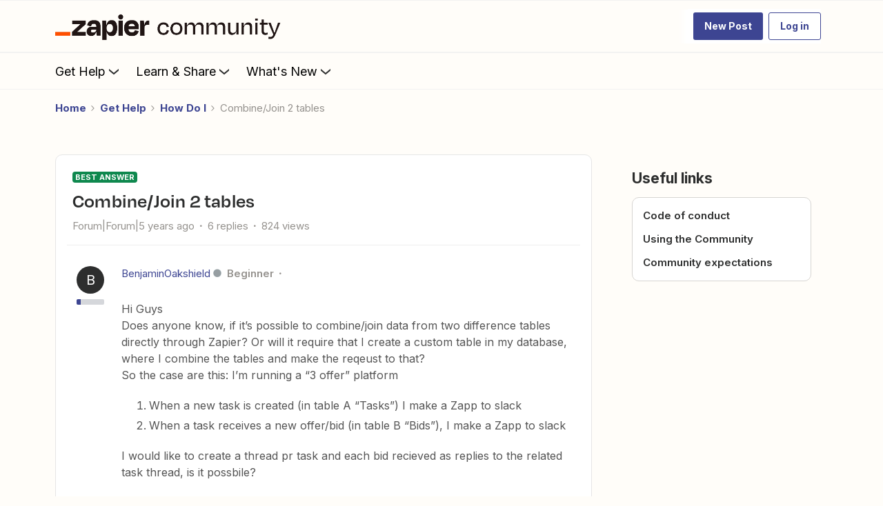

--- FILE ---
content_type: text/html; charset=UTF-8
request_url: https://community.zapier.com/how-do-i-3/combine-join-2-tables-1021?postid=4762
body_size: 68303
content:
<!DOCTYPE html>
<html lang="en">
<head>
                        <meta name="robots" content="index, follow" />
                    <!-- Search console verification -->
<meta name="google-site-verification" content="zDXCGPb-XqU34TJqxiv-QsVBIqswApQAdzK0r0IhROI" />
<meta name='zd-site-verification' content='q9hmktdrfal57orjf3fr' />


<link rel="preload" as="image" href="https://uploads-us-west-2.insided.com/zapier-ca/attachment/00aea6f9-9016-4d5a-a4c6-232bde2a76e6.png">

<link rel="dns-prefetch" href="https://fonts.googleapis.com">
<link rel="preconnect" href="https://fonts.gstatic.com" crossorigin>

<!-- Open Sans -->
<link rel="preload" as="style" href="https://fonts.googleapis.com/css?family=Open+Sans:300,400,600,700,800,300italic,400italic,600italic&display=swap" onload="this.onload=null;this.rel='stylesheet'">
<noscript><link rel="stylesheet" href="https://fonts.googleapis.com/css?family=Open+Sans:300,400,600,700,800,300italic,400italic,600italic&display=swap"></noscript>

<!-- Inter -->
<link rel="preload" as="style" href="https://fonts.googleapis.com/css?family=Inter:300,400,600,700,300italic,400italic,600italic&display=swap" onload="this.onload=null;this.rel='stylesheet'">
<noscript><link rel="stylesheet" href="https://fonts.googleapis.com/css?family=Inter:300,400,600,700,300italic,400italic,600italic&display=swap"></noscript>

<!-- Material Icons -->
<link rel="preload" as="style" href="https://fonts.googleapis.com/css?family=Material+Icons|Material+Icons+Outlined|Material+Icons+Two+Tone|Material+Icons+Round|Material+Icons+Sharp" onload="this.onload=null;this.rel='stylesheet'">
<noscript><link rel="stylesheet" href="https://fonts.googleapis.com/css?family=Material+Icons|Material+Icons+Outlined|Material+Icons+Two+Tone|Material+Icons+Round|Material+Icons+Sharp"></noscript>


<!-- 
  Suppress a specific uncaught TypeError: 
  "Cannot read properties of null (reading 'append')" 
  Likely due to script executing before DOM is ready or target element missing.
-->
<script>
  window.onerror = function (message, source, lineno, colno, error) {
    if (
      message &&
      message.includes("Cannot read properties of null (reading 'append')")
    ) {
      // Suppress this known, non-critical error
      return true; // returning true prevents the default logging
    }

    // Let other errors behave normally
    return false;
  };
</script>

<link rel="preconnect" href="https://fullstory.com" crossorigin>
<link rel="preconnect" href="https://zapier.com" crossorigin>
<link rel="preconnect" href="https://cloudfront.net" crossorigin>


<style>@font-face {
    font-family: 'Degular Display';
    src: url('https://zapier-fonts-production.s3.amazonaws.com/Degular/Degular_Display-Bold.woff2')
        format('woff2');
    font-display: swap;
    font-weight: 700;
    mso-font-alt: 'Arial';
}
@font-face {
    font-family: Degular;
    src: url('https://zapier-fonts-production.s3.amazonaws.com/Degular/Degular-Medium.woff2')
        format('woff2');
    font-display: swap;
    font-weight: 500;
    mso-font-alt: 'Arial';
}
@font-face {
    font-family: Degular;
    src: url('https://zapier-fonts-production.s3.amazonaws.com/Degular/Degular-Semibold.woff2')
        format('woff2');
    font-display: swap;
    font-weight: 600;
    mso-font-alt: 'Arial';
}
  
.featured-topic.featured-topic--featured-image.featured-topic--full-width #clamped-content-featured-topic-view {
  -webkit-line-clamp: 5!important;
}
/* Fix for the best answer duplicate issue */  
.best-answer-label:nth-of-type(1) {
    display: none;
}
  

</style>

<!-- ZT embed -->
<script type="module" src="https://cdn.zapier.com/packages/partner-sdk/v0/zapier-elements/zapier-elements.esm.js"></script>
<link rel="stylesheet" href="https://cdn.zapier.com/packages/partner-sdk/v0/zapier-elements/zapier-elements.css"/>


<script>
  if (location.pathname === '/' || location.pathname === '') {
    const preloadAssets = [
      'https://uploads-us-west-2.insided.com/zapier-ca/attachment/fad84300-76ef-45a4-870a-42da163a92e6.jpg'  // hero placeholder
    ];

    preloadAssets.forEach((url) => {
      const link = document.createElement('link');
      link.rel = 'preload';
      link.as = 'image';
      link.href = url;
      document.head.appendChild(link);
    });
  }
</script>

<!-- header jump fix -->
<script>
  // Utility function to safely hide an element
  function hideTemporarily(el) {
    el.style.visibility = "hidden";
    el.style.position = "absolute";
  }

  // Utility function to safely show an element
  function revealElement(el) {
    el.style.visibility = "visible";
    el.style.position = "relative";
  }

  // Wait for DOM to fully load first
  document.addEventListener("DOMContentLoaded", () => {
    const insidedHeader = document.querySelector(".ssi-header");
    const breadcrumb = document.querySelector(".breadcrumb-container");

    if (insidedHeader) hideTemporarily(insidedHeader);
    if (breadcrumb) hideTemporarily(breadcrumb);

    const observer = new MutationObserver((mutations, obs) => {
      const zapierHeader = document.querySelector(".header-navigation"); // Adjust this selector
      if (zapierHeader) {
        // Stop observing immediately
        obs.disconnect();

        // Slight delay to allow layout to settle
        requestAnimationFrame(() => {
          requestAnimationFrame(() => {
            if (insidedHeader) revealElement(insidedHeader);
            if (breadcrumb) revealElement(breadcrumb);
          });
        });
      }
    });

    // Start observing the body for changes
    observer.observe(document.body, {
      childList: true,
      subtree: true
    });

    // Fallback in case header never loads
    setTimeout(() => {
      if (insidedHeader) revealElement(insidedHeader);
      if (breadcrumb) revealElement(breadcrumb);
    }, 3000); // 3 seconds fallback
  });

</script>

<style>
  .brand-hero.custom-hero-banner {
    background-image: none !important;
    position: relative;
    overflow: hidden;
  }

  .brand-hero-placeholder-img {
    position: absolute;
    top: 0;
    left: 0;
    width: 100%;
    height: 100%;
    object-fit: cover;
    z-index: 0;
    opacity: 1;
    transition: opacity 0.6s ease-in-out;
  }

  .fade-out {
    opacity: 0;
  }

.ssi-header, .popup-component {
  z-index: 5100 !important;	  
}

.widget-container--generic_hero[data-idx="5"] {
  position: relative !important;
  z-index: 5000 !important;
}

.widget-container--generic_hero[data-idx="5"],
.widget-container--generic_hero[data-idx="5"] .widget-placeholder,
.widget-container--generic_hero[data-idx="5"] [data-css-anchor="widget-generic_hero"],
.widget-container--generic_hero[data-idx="5"] .homepage-widget-wrapper,
.widget-container--generic_hero[data-idx="5"] .sitewidth,
.widget-container--generic_hero[data-idx="5"] .col,
.widget-container--generic_hero[data-idx="5"] .brand-hero,
.widget-container--generic_hero[data-idx="5"] .hero-search,
.widget-container--generic_hero[data-idx="5"] .algolia-search-container,
.qa-header-profile-dropdown.dropdown {
  overflow: visible !important;
  transform: none !important;
  filter: none !important;
  opacity: 1 !important;
}
.qa-header-profile-dropdown.dropdown {
  z-index: 6000 !important;
}

.widget-container--generic_hero[data-idx="5"] .hero-search .algolia-hit-container {
  position: absolute !important;
  left: 0;
  right: 0;
  top: calc(100% + 8px);
  margin-top: 0 !important;
  z-index: 5000 !important;
  border-radius: 8px !important;
  overflow: visible !important;
}

.widget-container--generic_hero[data-idx="5"] ~ .widget-container {
  position: relative !important;
  z-index: 0 !important;
  overflow: visible !important;
  transform: none !important;
  filter: none !important;
  opacity: 1 !important;
}

.header-navigation-items_and_search.search-extended .search-v2 .algolia-hit-container {
	z-index: 5250 !important;
}

@media (max-width: 768px) {
  .widget-container--generic_hero[data-idx="5"] .hero-search .algolia-hit-container {
    position: fixed !important;
    left: 16px;
    right: 16px;
    top: calc(var(--header-h, 64px));
    max-height: calc(100vh - var(--header-h, 64px) - 16px);
    overflow: auto !important;
  }
}  

</style>

<!--<script>
  document.addEventListener("DOMContentLoaded", () => {
    const hero = document.querySelector(".brand-hero.custom-hero-banner");

    if (hero) {
      // Insert the placeholder image
      const placeholderImg = document.createElement("img");
      placeholderImg.src = "https://uploads-us-west-2.insided.com/zapier-ca/attachment/fad84300-76ef-45a4-870a-42da163a92e6.jpg";
      placeholderImg.alt = "Zapier Community Hero Placeholder";
      placeholderImg.width = 1440;
      placeholderImg.height = 400;
      placeholderImg.className = "brand-hero-placeholder-img";

      hero.prepend(placeholderImg);

      // After full page load, swap in the GIF
      window.addEventListener("load", () => {
        placeholderImg.src = "https://uploads-us-west-2.insided.com/zapier-ca/attachment/ff57066e-7a8a-4387-8e17-8e85d86fc969.gif";
      });
    }
  });
</script>-->

<!-- Production Version -->

<!-- SSE Emit Avro Pageview Events -->

<script src="https://cdn.zapier.com/events-toolkit/events-toolkit-browser.js" defer></script>
<script type="module">
  import { doTrackEvent } from 'https://cdn.zapier.com/packages/avro-insided-zapier-community/v2/index.js';
  doTrackEvent();
</script>



<!-- End Emit Avro Pageview Events -->

<!-- FullStory -->
<script>
window['_fs_debug'] = false;
window['_fs_host'] = 'fullstory.com';
window['_fs_script'] = 'edge.fullstory.com/s/fs.js';
<!-- window['_fs_org'] = '10XPKA'; -->
window['_fs_org'] = '1XM';

window['_fs_namespace'] = 'FS';
(function(m,n,e,t,l,o,g,y){
    if (e in m) {if(m.console && m.console.log) { m.console.log('FullStory namespace conflict. Please set window["_fs_namespace"].');} return;}
    g=m[e]=function(a,b,s){g.q?g.q.push([a,b,s]):g._api(a,b,s);};g.q=[];
    o=n.createElement(t);o.async=1;o.crossOrigin='anonymous';o.src='https://'+_fs_script;
    y=n.getElementsByTagName(t)[0];y.parentNode.insertBefore(o,y);
    g.identify=function(i,v,s){g(l,{uid:i},s);if(v)g(l,v,s)};g.setUserVars=function(v,s){g(l,v,s)};g.event=function(i,v,s){g('event',{n:i,p:v},s)};
    g.anonymize=function(){g.identify(!!0)};
    g.shutdown=function(){g("rec",!1)};g.restart=function(){g("rec",!0)};
    g.log = function(a,b){g("log",[a,b])};
    g.consent=function(a){g("consent",!arguments.length||a)};
    g.identifyAccount=function(i,v){o='account';v=v||{};v.acctId=i;g(o,v)};
    g.clearUserCookie=function(){};
    g.setVars=function(n, p){g('setVars',[n,p]);};
    g._w={};y='XMLHttpRequest';g._w[y]=m[y];y='fetch';g._w[y]=m[y];
    if(m[y])m[y]=function(){return g._w[y].apply(this,arguments)};
    g._v="1.3.0";
})(window,document,window['_fs_namespace'],'script','user');
</script>

<!-- Add After New Topic Box -->

    
        

<meta charset="UTF-8" />
<meta name="viewport" content="width=device-width, initial-scale=1.0" />
<meta name="format-detection" content="telephone=no">
<meta name="HandheldFriendly" content="true" />
<meta http-equiv="X-UA-Compatible" content="ie=edge"><script type="text/javascript">(window.NREUM||(NREUM={})).init={ajax:{deny_list:["bam.nr-data.net"]},feature_flags:["soft_nav"]};(window.NREUM||(NREUM={})).loader_config={licenseKey:"5364be9000",applicationID:"440867709",browserID:"440867741"};;/*! For license information please see nr-loader-rum-1.308.0.min.js.LICENSE.txt */
(()=>{var e,t,r={163:(e,t,r)=>{"use strict";r.d(t,{j:()=>E});var n=r(384),i=r(1741);var a=r(2555);r(860).K7.genericEvents;const s="experimental.resources",o="register",c=e=>{if(!e||"string"!=typeof e)return!1;try{document.createDocumentFragment().querySelector(e)}catch{return!1}return!0};var d=r(2614),u=r(944),l=r(8122);const f="[data-nr-mask]",g=e=>(0,l.a)(e,(()=>{const e={feature_flags:[],experimental:{allow_registered_children:!1,resources:!1},mask_selector:"*",block_selector:"[data-nr-block]",mask_input_options:{color:!1,date:!1,"datetime-local":!1,email:!1,month:!1,number:!1,range:!1,search:!1,tel:!1,text:!1,time:!1,url:!1,week:!1,textarea:!1,select:!1,password:!0}};return{ajax:{deny_list:void 0,block_internal:!0,enabled:!0,autoStart:!0},api:{get allow_registered_children(){return e.feature_flags.includes(o)||e.experimental.allow_registered_children},set allow_registered_children(t){e.experimental.allow_registered_children=t},duplicate_registered_data:!1},browser_consent_mode:{enabled:!1},distributed_tracing:{enabled:void 0,exclude_newrelic_header:void 0,cors_use_newrelic_header:void 0,cors_use_tracecontext_headers:void 0,allowed_origins:void 0},get feature_flags(){return e.feature_flags},set feature_flags(t){e.feature_flags=t},generic_events:{enabled:!0,autoStart:!0},harvest:{interval:30},jserrors:{enabled:!0,autoStart:!0},logging:{enabled:!0,autoStart:!0},metrics:{enabled:!0,autoStart:!0},obfuscate:void 0,page_action:{enabled:!0},page_view_event:{enabled:!0,autoStart:!0},page_view_timing:{enabled:!0,autoStart:!0},performance:{capture_marks:!1,capture_measures:!1,capture_detail:!0,resources:{get enabled(){return e.feature_flags.includes(s)||e.experimental.resources},set enabled(t){e.experimental.resources=t},asset_types:[],first_party_domains:[],ignore_newrelic:!0}},privacy:{cookies_enabled:!0},proxy:{assets:void 0,beacon:void 0},session:{expiresMs:d.wk,inactiveMs:d.BB},session_replay:{autoStart:!0,enabled:!1,preload:!1,sampling_rate:10,error_sampling_rate:100,collect_fonts:!1,inline_images:!1,fix_stylesheets:!0,mask_all_inputs:!0,get mask_text_selector(){return e.mask_selector},set mask_text_selector(t){c(t)?e.mask_selector="".concat(t,",").concat(f):""===t||null===t?e.mask_selector=f:(0,u.R)(5,t)},get block_class(){return"nr-block"},get ignore_class(){return"nr-ignore"},get mask_text_class(){return"nr-mask"},get block_selector(){return e.block_selector},set block_selector(t){c(t)?e.block_selector+=",".concat(t):""!==t&&(0,u.R)(6,t)},get mask_input_options(){return e.mask_input_options},set mask_input_options(t){t&&"object"==typeof t?e.mask_input_options={...t,password:!0}:(0,u.R)(7,t)}},session_trace:{enabled:!0,autoStart:!0},soft_navigations:{enabled:!0,autoStart:!0},spa:{enabled:!0,autoStart:!0},ssl:void 0,user_actions:{enabled:!0,elementAttributes:["id","className","tagName","type"]}}})());var p=r(6154),m=r(9324);let h=0;const v={buildEnv:m.F3,distMethod:m.Xs,version:m.xv,originTime:p.WN},b={consented:!1},y={appMetadata:{},get consented(){return this.session?.state?.consent||b.consented},set consented(e){b.consented=e},customTransaction:void 0,denyList:void 0,disabled:!1,harvester:void 0,isolatedBacklog:!1,isRecording:!1,loaderType:void 0,maxBytes:3e4,obfuscator:void 0,onerror:void 0,ptid:void 0,releaseIds:{},session:void 0,timeKeeper:void 0,registeredEntities:[],jsAttributesMetadata:{bytes:0},get harvestCount(){return++h}},_=e=>{const t=(0,l.a)(e,y),r=Object.keys(v).reduce((e,t)=>(e[t]={value:v[t],writable:!1,configurable:!0,enumerable:!0},e),{});return Object.defineProperties(t,r)};var w=r(5701);const x=e=>{const t=e.startsWith("http");e+="/",r.p=t?e:"https://"+e};var R=r(7836),k=r(3241);const A={accountID:void 0,trustKey:void 0,agentID:void 0,licenseKey:void 0,applicationID:void 0,xpid:void 0},S=e=>(0,l.a)(e,A),T=new Set;function E(e,t={},r,s){let{init:o,info:c,loader_config:d,runtime:u={},exposed:l=!0}=t;if(!c){const e=(0,n.pV)();o=e.init,c=e.info,d=e.loader_config}e.init=g(o||{}),e.loader_config=S(d||{}),c.jsAttributes??={},p.bv&&(c.jsAttributes.isWorker=!0),e.info=(0,a.D)(c);const f=e.init,m=[c.beacon,c.errorBeacon];T.has(e.agentIdentifier)||(f.proxy.assets&&(x(f.proxy.assets),m.push(f.proxy.assets)),f.proxy.beacon&&m.push(f.proxy.beacon),e.beacons=[...m],function(e){const t=(0,n.pV)();Object.getOwnPropertyNames(i.W.prototype).forEach(r=>{const n=i.W.prototype[r];if("function"!=typeof n||"constructor"===n)return;let a=t[r];e[r]&&!1!==e.exposed&&"micro-agent"!==e.runtime?.loaderType&&(t[r]=(...t)=>{const n=e[r](...t);return a?a(...t):n})})}(e),(0,n.US)("activatedFeatures",w.B)),u.denyList=[...f.ajax.deny_list||[],...f.ajax.block_internal?m:[]],u.ptid=e.agentIdentifier,u.loaderType=r,e.runtime=_(u),T.has(e.agentIdentifier)||(e.ee=R.ee.get(e.agentIdentifier),e.exposed=l,(0,k.W)({agentIdentifier:e.agentIdentifier,drained:!!w.B?.[e.agentIdentifier],type:"lifecycle",name:"initialize",feature:void 0,data:e.config})),T.add(e.agentIdentifier)}},384:(e,t,r)=>{"use strict";r.d(t,{NT:()=>s,US:()=>u,Zm:()=>o,bQ:()=>d,dV:()=>c,pV:()=>l});var n=r(6154),i=r(1863),a=r(1910);const s={beacon:"bam.nr-data.net",errorBeacon:"bam.nr-data.net"};function o(){return n.gm.NREUM||(n.gm.NREUM={}),void 0===n.gm.newrelic&&(n.gm.newrelic=n.gm.NREUM),n.gm.NREUM}function c(){let e=o();return e.o||(e.o={ST:n.gm.setTimeout,SI:n.gm.setImmediate||n.gm.setInterval,CT:n.gm.clearTimeout,XHR:n.gm.XMLHttpRequest,REQ:n.gm.Request,EV:n.gm.Event,PR:n.gm.Promise,MO:n.gm.MutationObserver,FETCH:n.gm.fetch,WS:n.gm.WebSocket},(0,a.i)(...Object.values(e.o))),e}function d(e,t){let r=o();r.initializedAgents??={},t.initializedAt={ms:(0,i.t)(),date:new Date},r.initializedAgents[e]=t}function u(e,t){o()[e]=t}function l(){return function(){let e=o();const t=e.info||{};e.info={beacon:s.beacon,errorBeacon:s.errorBeacon,...t}}(),function(){let e=o();const t=e.init||{};e.init={...t}}(),c(),function(){let e=o();const t=e.loader_config||{};e.loader_config={...t}}(),o()}},782:(e,t,r)=>{"use strict";r.d(t,{T:()=>n});const n=r(860).K7.pageViewTiming},860:(e,t,r)=>{"use strict";r.d(t,{$J:()=>u,K7:()=>c,P3:()=>d,XX:()=>i,Yy:()=>o,df:()=>a,qY:()=>n,v4:()=>s});const n="events",i="jserrors",a="browser/blobs",s="rum",o="browser/logs",c={ajax:"ajax",genericEvents:"generic_events",jserrors:i,logging:"logging",metrics:"metrics",pageAction:"page_action",pageViewEvent:"page_view_event",pageViewTiming:"page_view_timing",sessionReplay:"session_replay",sessionTrace:"session_trace",softNav:"soft_navigations",spa:"spa"},d={[c.pageViewEvent]:1,[c.pageViewTiming]:2,[c.metrics]:3,[c.jserrors]:4,[c.spa]:5,[c.ajax]:6,[c.sessionTrace]:7,[c.softNav]:8,[c.sessionReplay]:9,[c.logging]:10,[c.genericEvents]:11},u={[c.pageViewEvent]:s,[c.pageViewTiming]:n,[c.ajax]:n,[c.spa]:n,[c.softNav]:n,[c.metrics]:i,[c.jserrors]:i,[c.sessionTrace]:a,[c.sessionReplay]:a,[c.logging]:o,[c.genericEvents]:"ins"}},944:(e,t,r)=>{"use strict";r.d(t,{R:()=>i});var n=r(3241);function i(e,t){"function"==typeof console.debug&&(console.debug("New Relic Warning: https://github.com/newrelic/newrelic-browser-agent/blob/main/docs/warning-codes.md#".concat(e),t),(0,n.W)({agentIdentifier:null,drained:null,type:"data",name:"warn",feature:"warn",data:{code:e,secondary:t}}))}},1687:(e,t,r)=>{"use strict";r.d(t,{Ak:()=>d,Ze:()=>f,x3:()=>u});var n=r(3241),i=r(7836),a=r(3606),s=r(860),o=r(2646);const c={};function d(e,t){const r={staged:!1,priority:s.P3[t]||0};l(e),c[e].get(t)||c[e].set(t,r)}function u(e,t){e&&c[e]&&(c[e].get(t)&&c[e].delete(t),p(e,t,!1),c[e].size&&g(e))}function l(e){if(!e)throw new Error("agentIdentifier required");c[e]||(c[e]=new Map)}function f(e="",t="feature",r=!1){if(l(e),!e||!c[e].get(t)||r)return p(e,t);c[e].get(t).staged=!0,g(e)}function g(e){const t=Array.from(c[e]);t.every(([e,t])=>t.staged)&&(t.sort((e,t)=>e[1].priority-t[1].priority),t.forEach(([t])=>{c[e].delete(t),p(e,t)}))}function p(e,t,r=!0){const s=e?i.ee.get(e):i.ee,c=a.i.handlers;if(!s.aborted&&s.backlog&&c){if((0,n.W)({agentIdentifier:e,type:"lifecycle",name:"drain",feature:t}),r){const e=s.backlog[t],r=c[t];if(r){for(let t=0;e&&t<e.length;++t)m(e[t],r);Object.entries(r).forEach(([e,t])=>{Object.values(t||{}).forEach(t=>{t[0]?.on&&t[0]?.context()instanceof o.y&&t[0].on(e,t[1])})})}}s.isolatedBacklog||delete c[t],s.backlog[t]=null,s.emit("drain-"+t,[])}}function m(e,t){var r=e[1];Object.values(t[r]||{}).forEach(t=>{var r=e[0];if(t[0]===r){var n=t[1],i=e[3],a=e[2];n.apply(i,a)}})}},1738:(e,t,r)=>{"use strict";r.d(t,{U:()=>g,Y:()=>f});var n=r(3241),i=r(9908),a=r(1863),s=r(944),o=r(5701),c=r(3969),d=r(8362),u=r(860),l=r(4261);function f(e,t,r,a){const f=a||r;!f||f[e]&&f[e]!==d.d.prototype[e]||(f[e]=function(){(0,i.p)(c.xV,["API/"+e+"/called"],void 0,u.K7.metrics,r.ee),(0,n.W)({agentIdentifier:r.agentIdentifier,drained:!!o.B?.[r.agentIdentifier],type:"data",name:"api",feature:l.Pl+e,data:{}});try{return t.apply(this,arguments)}catch(e){(0,s.R)(23,e)}})}function g(e,t,r,n,s){const o=e.info;null===r?delete o.jsAttributes[t]:o.jsAttributes[t]=r,(s||null===r)&&(0,i.p)(l.Pl+n,[(0,a.t)(),t,r],void 0,"session",e.ee)}},1741:(e,t,r)=>{"use strict";r.d(t,{W:()=>a});var n=r(944),i=r(4261);class a{#e(e,...t){if(this[e]!==a.prototype[e])return this[e](...t);(0,n.R)(35,e)}addPageAction(e,t){return this.#e(i.hG,e,t)}register(e){return this.#e(i.eY,e)}recordCustomEvent(e,t){return this.#e(i.fF,e,t)}setPageViewName(e,t){return this.#e(i.Fw,e,t)}setCustomAttribute(e,t,r){return this.#e(i.cD,e,t,r)}noticeError(e,t){return this.#e(i.o5,e,t)}setUserId(e,t=!1){return this.#e(i.Dl,e,t)}setApplicationVersion(e){return this.#e(i.nb,e)}setErrorHandler(e){return this.#e(i.bt,e)}addRelease(e,t){return this.#e(i.k6,e,t)}log(e,t){return this.#e(i.$9,e,t)}start(){return this.#e(i.d3)}finished(e){return this.#e(i.BL,e)}recordReplay(){return this.#e(i.CH)}pauseReplay(){return this.#e(i.Tb)}addToTrace(e){return this.#e(i.U2,e)}setCurrentRouteName(e){return this.#e(i.PA,e)}interaction(e){return this.#e(i.dT,e)}wrapLogger(e,t,r){return this.#e(i.Wb,e,t,r)}measure(e,t){return this.#e(i.V1,e,t)}consent(e){return this.#e(i.Pv,e)}}},1863:(e,t,r)=>{"use strict";function n(){return Math.floor(performance.now())}r.d(t,{t:()=>n})},1910:(e,t,r)=>{"use strict";r.d(t,{i:()=>a});var n=r(944);const i=new Map;function a(...e){return e.every(e=>{if(i.has(e))return i.get(e);const t="function"==typeof e?e.toString():"",r=t.includes("[native code]"),a=t.includes("nrWrapper");return r||a||(0,n.R)(64,e?.name||t),i.set(e,r),r})}},2555:(e,t,r)=>{"use strict";r.d(t,{D:()=>o,f:()=>s});var n=r(384),i=r(8122);const a={beacon:n.NT.beacon,errorBeacon:n.NT.errorBeacon,licenseKey:void 0,applicationID:void 0,sa:void 0,queueTime:void 0,applicationTime:void 0,ttGuid:void 0,user:void 0,account:void 0,product:void 0,extra:void 0,jsAttributes:{},userAttributes:void 0,atts:void 0,transactionName:void 0,tNamePlain:void 0};function s(e){try{return!!e.licenseKey&&!!e.errorBeacon&&!!e.applicationID}catch(e){return!1}}const o=e=>(0,i.a)(e,a)},2614:(e,t,r)=>{"use strict";r.d(t,{BB:()=>s,H3:()=>n,g:()=>d,iL:()=>c,tS:()=>o,uh:()=>i,wk:()=>a});const n="NRBA",i="SESSION",a=144e5,s=18e5,o={STARTED:"session-started",PAUSE:"session-pause",RESET:"session-reset",RESUME:"session-resume",UPDATE:"session-update"},c={SAME_TAB:"same-tab",CROSS_TAB:"cross-tab"},d={OFF:0,FULL:1,ERROR:2}},2646:(e,t,r)=>{"use strict";r.d(t,{y:()=>n});class n{constructor(e){this.contextId=e}}},2843:(e,t,r)=>{"use strict";r.d(t,{G:()=>a,u:()=>i});var n=r(3878);function i(e,t=!1,r,i){(0,n.DD)("visibilitychange",function(){if(t)return void("hidden"===document.visibilityState&&e());e(document.visibilityState)},r,i)}function a(e,t,r){(0,n.sp)("pagehide",e,t,r)}},3241:(e,t,r)=>{"use strict";r.d(t,{W:()=>a});var n=r(6154);const i="newrelic";function a(e={}){try{n.gm.dispatchEvent(new CustomEvent(i,{detail:e}))}catch(e){}}},3606:(e,t,r)=>{"use strict";r.d(t,{i:()=>a});var n=r(9908);a.on=s;var i=a.handlers={};function a(e,t,r,a){s(a||n.d,i,e,t,r)}function s(e,t,r,i,a){a||(a="feature"),e||(e=n.d);var s=t[a]=t[a]||{};(s[r]=s[r]||[]).push([e,i])}},3878:(e,t,r)=>{"use strict";function n(e,t){return{capture:e,passive:!1,signal:t}}function i(e,t,r=!1,i){window.addEventListener(e,t,n(r,i))}function a(e,t,r=!1,i){document.addEventListener(e,t,n(r,i))}r.d(t,{DD:()=>a,jT:()=>n,sp:()=>i})},3969:(e,t,r)=>{"use strict";r.d(t,{TZ:()=>n,XG:()=>o,rs:()=>i,xV:()=>s,z_:()=>a});const n=r(860).K7.metrics,i="sm",a="cm",s="storeSupportabilityMetrics",o="storeEventMetrics"},4234:(e,t,r)=>{"use strict";r.d(t,{W:()=>a});var n=r(7836),i=r(1687);class a{constructor(e,t){this.agentIdentifier=e,this.ee=n.ee.get(e),this.featureName=t,this.blocked=!1}deregisterDrain(){(0,i.x3)(this.agentIdentifier,this.featureName)}}},4261:(e,t,r)=>{"use strict";r.d(t,{$9:()=>d,BL:()=>o,CH:()=>g,Dl:()=>_,Fw:()=>y,PA:()=>h,Pl:()=>n,Pv:()=>k,Tb:()=>l,U2:()=>a,V1:()=>R,Wb:()=>x,bt:()=>b,cD:()=>v,d3:()=>w,dT:()=>c,eY:()=>p,fF:()=>f,hG:()=>i,k6:()=>s,nb:()=>m,o5:()=>u});const n="api-",i="addPageAction",a="addToTrace",s="addRelease",o="finished",c="interaction",d="log",u="noticeError",l="pauseReplay",f="recordCustomEvent",g="recordReplay",p="register",m="setApplicationVersion",h="setCurrentRouteName",v="setCustomAttribute",b="setErrorHandler",y="setPageViewName",_="setUserId",w="start",x="wrapLogger",R="measure",k="consent"},5289:(e,t,r)=>{"use strict";r.d(t,{GG:()=>s,Qr:()=>c,sB:()=>o});var n=r(3878),i=r(6389);function a(){return"undefined"==typeof document||"complete"===document.readyState}function s(e,t){if(a())return e();const r=(0,i.J)(e),s=setInterval(()=>{a()&&(clearInterval(s),r())},500);(0,n.sp)("load",r,t)}function o(e){if(a())return e();(0,n.DD)("DOMContentLoaded",e)}function c(e){if(a())return e();(0,n.sp)("popstate",e)}},5607:(e,t,r)=>{"use strict";r.d(t,{W:()=>n});const n=(0,r(9566).bz)()},5701:(e,t,r)=>{"use strict";r.d(t,{B:()=>a,t:()=>s});var n=r(3241);const i=new Set,a={};function s(e,t){const r=t.agentIdentifier;a[r]??={},e&&"object"==typeof e&&(i.has(r)||(t.ee.emit("rumresp",[e]),a[r]=e,i.add(r),(0,n.W)({agentIdentifier:r,loaded:!0,drained:!0,type:"lifecycle",name:"load",feature:void 0,data:e})))}},6154:(e,t,r)=>{"use strict";r.d(t,{OF:()=>c,RI:()=>i,WN:()=>u,bv:()=>a,eN:()=>l,gm:()=>s,mw:()=>o,sb:()=>d});var n=r(1863);const i="undefined"!=typeof window&&!!window.document,a="undefined"!=typeof WorkerGlobalScope&&("undefined"!=typeof self&&self instanceof WorkerGlobalScope&&self.navigator instanceof WorkerNavigator||"undefined"!=typeof globalThis&&globalThis instanceof WorkerGlobalScope&&globalThis.navigator instanceof WorkerNavigator),s=i?window:"undefined"!=typeof WorkerGlobalScope&&("undefined"!=typeof self&&self instanceof WorkerGlobalScope&&self||"undefined"!=typeof globalThis&&globalThis instanceof WorkerGlobalScope&&globalThis),o=Boolean("hidden"===s?.document?.visibilityState),c=/iPad|iPhone|iPod/.test(s.navigator?.userAgent),d=c&&"undefined"==typeof SharedWorker,u=((()=>{const e=s.navigator?.userAgent?.match(/Firefox[/\s](\d+\.\d+)/);Array.isArray(e)&&e.length>=2&&e[1]})(),Date.now()-(0,n.t)()),l=()=>"undefined"!=typeof PerformanceNavigationTiming&&s?.performance?.getEntriesByType("navigation")?.[0]?.responseStart},6389:(e,t,r)=>{"use strict";function n(e,t=500,r={}){const n=r?.leading||!1;let i;return(...r)=>{n&&void 0===i&&(e.apply(this,r),i=setTimeout(()=>{i=clearTimeout(i)},t)),n||(clearTimeout(i),i=setTimeout(()=>{e.apply(this,r)},t))}}function i(e){let t=!1;return(...r)=>{t||(t=!0,e.apply(this,r))}}r.d(t,{J:()=>i,s:()=>n})},6630:(e,t,r)=>{"use strict";r.d(t,{T:()=>n});const n=r(860).K7.pageViewEvent},7699:(e,t,r)=>{"use strict";r.d(t,{It:()=>a,KC:()=>o,No:()=>i,qh:()=>s});var n=r(860);const i=16e3,a=1e6,s="SESSION_ERROR",o={[n.K7.logging]:!0,[n.K7.genericEvents]:!1,[n.K7.jserrors]:!1,[n.K7.ajax]:!1}},7836:(e,t,r)=>{"use strict";r.d(t,{P:()=>o,ee:()=>c});var n=r(384),i=r(8990),a=r(2646),s=r(5607);const o="nr@context:".concat(s.W),c=function e(t,r){var n={},s={},u={},l=!1;try{l=16===r.length&&d.initializedAgents?.[r]?.runtime.isolatedBacklog}catch(e){}var f={on:p,addEventListener:p,removeEventListener:function(e,t){var r=n[e];if(!r)return;for(var i=0;i<r.length;i++)r[i]===t&&r.splice(i,1)},emit:function(e,r,n,i,a){!1!==a&&(a=!0);if(c.aborted&&!i)return;t&&a&&t.emit(e,r,n);var o=g(n);m(e).forEach(e=>{e.apply(o,r)});var d=v()[s[e]];d&&d.push([f,e,r,o]);return o},get:h,listeners:m,context:g,buffer:function(e,t){const r=v();if(t=t||"feature",f.aborted)return;Object.entries(e||{}).forEach(([e,n])=>{s[n]=t,t in r||(r[t]=[])})},abort:function(){f._aborted=!0,Object.keys(f.backlog).forEach(e=>{delete f.backlog[e]})},isBuffering:function(e){return!!v()[s[e]]},debugId:r,backlog:l?{}:t&&"object"==typeof t.backlog?t.backlog:{},isolatedBacklog:l};return Object.defineProperty(f,"aborted",{get:()=>{let e=f._aborted||!1;return e||(t&&(e=t.aborted),e)}}),f;function g(e){return e&&e instanceof a.y?e:e?(0,i.I)(e,o,()=>new a.y(o)):new a.y(o)}function p(e,t){n[e]=m(e).concat(t)}function m(e){return n[e]||[]}function h(t){return u[t]=u[t]||e(f,t)}function v(){return f.backlog}}(void 0,"globalEE"),d=(0,n.Zm)();d.ee||(d.ee=c)},8122:(e,t,r)=>{"use strict";r.d(t,{a:()=>i});var n=r(944);function i(e,t){try{if(!e||"object"!=typeof e)return(0,n.R)(3);if(!t||"object"!=typeof t)return(0,n.R)(4);const r=Object.create(Object.getPrototypeOf(t),Object.getOwnPropertyDescriptors(t)),a=0===Object.keys(r).length?e:r;for(let s in a)if(void 0!==e[s])try{if(null===e[s]){r[s]=null;continue}Array.isArray(e[s])&&Array.isArray(t[s])?r[s]=Array.from(new Set([...e[s],...t[s]])):"object"==typeof e[s]&&"object"==typeof t[s]?r[s]=i(e[s],t[s]):r[s]=e[s]}catch(e){r[s]||(0,n.R)(1,e)}return r}catch(e){(0,n.R)(2,e)}}},8362:(e,t,r)=>{"use strict";r.d(t,{d:()=>a});var n=r(9566),i=r(1741);class a extends i.W{agentIdentifier=(0,n.LA)(16)}},8374:(e,t,r)=>{r.nc=(()=>{try{return document?.currentScript?.nonce}catch(e){}return""})()},8990:(e,t,r)=>{"use strict";r.d(t,{I:()=>i});var n=Object.prototype.hasOwnProperty;function i(e,t,r){if(n.call(e,t))return e[t];var i=r();if(Object.defineProperty&&Object.keys)try{return Object.defineProperty(e,t,{value:i,writable:!0,enumerable:!1}),i}catch(e){}return e[t]=i,i}},9324:(e,t,r)=>{"use strict";r.d(t,{F3:()=>i,Xs:()=>a,xv:()=>n});const n="1.308.0",i="PROD",a="CDN"},9566:(e,t,r)=>{"use strict";r.d(t,{LA:()=>o,bz:()=>s});var n=r(6154);const i="xxxxxxxx-xxxx-4xxx-yxxx-xxxxxxxxxxxx";function a(e,t){return e?15&e[t]:16*Math.random()|0}function s(){const e=n.gm?.crypto||n.gm?.msCrypto;let t,r=0;return e&&e.getRandomValues&&(t=e.getRandomValues(new Uint8Array(30))),i.split("").map(e=>"x"===e?a(t,r++).toString(16):"y"===e?(3&a()|8).toString(16):e).join("")}function o(e){const t=n.gm?.crypto||n.gm?.msCrypto;let r,i=0;t&&t.getRandomValues&&(r=t.getRandomValues(new Uint8Array(e)));const s=[];for(var o=0;o<e;o++)s.push(a(r,i++).toString(16));return s.join("")}},9908:(e,t,r)=>{"use strict";r.d(t,{d:()=>n,p:()=>i});var n=r(7836).ee.get("handle");function i(e,t,r,i,a){a?(a.buffer([e],i),a.emit(e,t,r)):(n.buffer([e],i),n.emit(e,t,r))}}},n={};function i(e){var t=n[e];if(void 0!==t)return t.exports;var a=n[e]={exports:{}};return r[e](a,a.exports,i),a.exports}i.m=r,i.d=(e,t)=>{for(var r in t)i.o(t,r)&&!i.o(e,r)&&Object.defineProperty(e,r,{enumerable:!0,get:t[r]})},i.f={},i.e=e=>Promise.all(Object.keys(i.f).reduce((t,r)=>(i.f[r](e,t),t),[])),i.u=e=>"nr-rum-1.308.0.min.js",i.o=(e,t)=>Object.prototype.hasOwnProperty.call(e,t),e={},t="NRBA-1.308.0.PROD:",i.l=(r,n,a,s)=>{if(e[r])e[r].push(n);else{var o,c;if(void 0!==a)for(var d=document.getElementsByTagName("script"),u=0;u<d.length;u++){var l=d[u];if(l.getAttribute("src")==r||l.getAttribute("data-webpack")==t+a){o=l;break}}if(!o){c=!0;var f={296:"sha512-+MIMDsOcckGXa1EdWHqFNv7P+JUkd5kQwCBr3KE6uCvnsBNUrdSt4a/3/L4j4TxtnaMNjHpza2/erNQbpacJQA=="};(o=document.createElement("script")).charset="utf-8",i.nc&&o.setAttribute("nonce",i.nc),o.setAttribute("data-webpack",t+a),o.src=r,0!==o.src.indexOf(window.location.origin+"/")&&(o.crossOrigin="anonymous"),f[s]&&(o.integrity=f[s])}e[r]=[n];var g=(t,n)=>{o.onerror=o.onload=null,clearTimeout(p);var i=e[r];if(delete e[r],o.parentNode&&o.parentNode.removeChild(o),i&&i.forEach(e=>e(n)),t)return t(n)},p=setTimeout(g.bind(null,void 0,{type:"timeout",target:o}),12e4);o.onerror=g.bind(null,o.onerror),o.onload=g.bind(null,o.onload),c&&document.head.appendChild(o)}},i.r=e=>{"undefined"!=typeof Symbol&&Symbol.toStringTag&&Object.defineProperty(e,Symbol.toStringTag,{value:"Module"}),Object.defineProperty(e,"__esModule",{value:!0})},i.p="https://js-agent.newrelic.com/",(()=>{var e={374:0,840:0};i.f.j=(t,r)=>{var n=i.o(e,t)?e[t]:void 0;if(0!==n)if(n)r.push(n[2]);else{var a=new Promise((r,i)=>n=e[t]=[r,i]);r.push(n[2]=a);var s=i.p+i.u(t),o=new Error;i.l(s,r=>{if(i.o(e,t)&&(0!==(n=e[t])&&(e[t]=void 0),n)){var a=r&&("load"===r.type?"missing":r.type),s=r&&r.target&&r.target.src;o.message="Loading chunk "+t+" failed: ("+a+": "+s+")",o.name="ChunkLoadError",o.type=a,o.request=s,n[1](o)}},"chunk-"+t,t)}};var t=(t,r)=>{var n,a,[s,o,c]=r,d=0;if(s.some(t=>0!==e[t])){for(n in o)i.o(o,n)&&(i.m[n]=o[n]);if(c)c(i)}for(t&&t(r);d<s.length;d++)a=s[d],i.o(e,a)&&e[a]&&e[a][0](),e[a]=0},r=self["webpackChunk:NRBA-1.308.0.PROD"]=self["webpackChunk:NRBA-1.308.0.PROD"]||[];r.forEach(t.bind(null,0)),r.push=t.bind(null,r.push.bind(r))})(),(()=>{"use strict";i(8374);var e=i(8362),t=i(860);const r=Object.values(t.K7);var n=i(163);var a=i(9908),s=i(1863),o=i(4261),c=i(1738);var d=i(1687),u=i(4234),l=i(5289),f=i(6154),g=i(944),p=i(384);const m=e=>f.RI&&!0===e?.privacy.cookies_enabled;function h(e){return!!(0,p.dV)().o.MO&&m(e)&&!0===e?.session_trace.enabled}var v=i(6389),b=i(7699);class y extends u.W{constructor(e,t){super(e.agentIdentifier,t),this.agentRef=e,this.abortHandler=void 0,this.featAggregate=void 0,this.loadedSuccessfully=void 0,this.onAggregateImported=new Promise(e=>{this.loadedSuccessfully=e}),this.deferred=Promise.resolve(),!1===e.init[this.featureName].autoStart?this.deferred=new Promise((t,r)=>{this.ee.on("manual-start-all",(0,v.J)(()=>{(0,d.Ak)(e.agentIdentifier,this.featureName),t()}))}):(0,d.Ak)(e.agentIdentifier,t)}importAggregator(e,t,r={}){if(this.featAggregate)return;const n=async()=>{let n;await this.deferred;try{if(m(e.init)){const{setupAgentSession:t}=await i.e(296).then(i.bind(i,3305));n=t(e)}}catch(e){(0,g.R)(20,e),this.ee.emit("internal-error",[e]),(0,a.p)(b.qh,[e],void 0,this.featureName,this.ee)}try{if(!this.#t(this.featureName,n,e.init))return(0,d.Ze)(this.agentIdentifier,this.featureName),void this.loadedSuccessfully(!1);const{Aggregate:i}=await t();this.featAggregate=new i(e,r),e.runtime.harvester.initializedAggregates.push(this.featAggregate),this.loadedSuccessfully(!0)}catch(e){(0,g.R)(34,e),this.abortHandler?.(),(0,d.Ze)(this.agentIdentifier,this.featureName,!0),this.loadedSuccessfully(!1),this.ee&&this.ee.abort()}};f.RI?(0,l.GG)(()=>n(),!0):n()}#t(e,r,n){if(this.blocked)return!1;switch(e){case t.K7.sessionReplay:return h(n)&&!!r;case t.K7.sessionTrace:return!!r;default:return!0}}}var _=i(6630),w=i(2614),x=i(3241);class R extends y{static featureName=_.T;constructor(e){var t;super(e,_.T),this.setupInspectionEvents(e.agentIdentifier),t=e,(0,c.Y)(o.Fw,function(e,r){"string"==typeof e&&("/"!==e.charAt(0)&&(e="/"+e),t.runtime.customTransaction=(r||"http://custom.transaction")+e,(0,a.p)(o.Pl+o.Fw,[(0,s.t)()],void 0,void 0,t.ee))},t),this.importAggregator(e,()=>i.e(296).then(i.bind(i,3943)))}setupInspectionEvents(e){const t=(t,r)=>{t&&(0,x.W)({agentIdentifier:e,timeStamp:t.timeStamp,loaded:"complete"===t.target.readyState,type:"window",name:r,data:t.target.location+""})};(0,l.sB)(e=>{t(e,"DOMContentLoaded")}),(0,l.GG)(e=>{t(e,"load")}),(0,l.Qr)(e=>{t(e,"navigate")}),this.ee.on(w.tS.UPDATE,(t,r)=>{(0,x.W)({agentIdentifier:e,type:"lifecycle",name:"session",data:r})})}}class k extends e.d{constructor(e){var t;(super(),f.gm)?(this.features={},(0,p.bQ)(this.agentIdentifier,this),this.desiredFeatures=new Set(e.features||[]),this.desiredFeatures.add(R),(0,n.j)(this,e,e.loaderType||"agent"),t=this,(0,c.Y)(o.cD,function(e,r,n=!1){if("string"==typeof e){if(["string","number","boolean"].includes(typeof r)||null===r)return(0,c.U)(t,e,r,o.cD,n);(0,g.R)(40,typeof r)}else(0,g.R)(39,typeof e)},t),function(e){(0,c.Y)(o.Dl,function(t,r=!1){if("string"!=typeof t&&null!==t)return void(0,g.R)(41,typeof t);const n=e.info.jsAttributes["enduser.id"];r&&null!=n&&n!==t?(0,a.p)(o.Pl+"setUserIdAndResetSession",[t],void 0,"session",e.ee):(0,c.U)(e,"enduser.id",t,o.Dl,!0)},e)}(this),function(e){(0,c.Y)(o.nb,function(t){if("string"==typeof t||null===t)return(0,c.U)(e,"application.version",t,o.nb,!1);(0,g.R)(42,typeof t)},e)}(this),function(e){(0,c.Y)(o.d3,function(){e.ee.emit("manual-start-all")},e)}(this),function(e){(0,c.Y)(o.Pv,function(t=!0){if("boolean"==typeof t){if((0,a.p)(o.Pl+o.Pv,[t],void 0,"session",e.ee),e.runtime.consented=t,t){const t=e.features.page_view_event;t.onAggregateImported.then(e=>{const r=t.featAggregate;e&&!r.sentRum&&r.sendRum()})}}else(0,g.R)(65,typeof t)},e)}(this),this.run()):(0,g.R)(21)}get config(){return{info:this.info,init:this.init,loader_config:this.loader_config,runtime:this.runtime}}get api(){return this}run(){try{const e=function(e){const t={};return r.forEach(r=>{t[r]=!!e[r]?.enabled}),t}(this.init),n=[...this.desiredFeatures];n.sort((e,r)=>t.P3[e.featureName]-t.P3[r.featureName]),n.forEach(r=>{if(!e[r.featureName]&&r.featureName!==t.K7.pageViewEvent)return;if(r.featureName===t.K7.spa)return void(0,g.R)(67);const n=function(e){switch(e){case t.K7.ajax:return[t.K7.jserrors];case t.K7.sessionTrace:return[t.K7.ajax,t.K7.pageViewEvent];case t.K7.sessionReplay:return[t.K7.sessionTrace];case t.K7.pageViewTiming:return[t.K7.pageViewEvent];default:return[]}}(r.featureName).filter(e=>!(e in this.features));n.length>0&&(0,g.R)(36,{targetFeature:r.featureName,missingDependencies:n}),this.features[r.featureName]=new r(this)})}catch(e){(0,g.R)(22,e);for(const e in this.features)this.features[e].abortHandler?.();const t=(0,p.Zm)();delete t.initializedAgents[this.agentIdentifier]?.features,delete this.sharedAggregator;return t.ee.get(this.agentIdentifier).abort(),!1}}}var A=i(2843),S=i(782);class T extends y{static featureName=S.T;constructor(e){super(e,S.T),f.RI&&((0,A.u)(()=>(0,a.p)("docHidden",[(0,s.t)()],void 0,S.T,this.ee),!0),(0,A.G)(()=>(0,a.p)("winPagehide",[(0,s.t)()],void 0,S.T,this.ee)),this.importAggregator(e,()=>i.e(296).then(i.bind(i,2117))))}}var E=i(3969);class I extends y{static featureName=E.TZ;constructor(e){super(e,E.TZ),f.RI&&document.addEventListener("securitypolicyviolation",e=>{(0,a.p)(E.xV,["Generic/CSPViolation/Detected"],void 0,this.featureName,this.ee)}),this.importAggregator(e,()=>i.e(296).then(i.bind(i,9623)))}}new k({features:[R,T,I],loaderType:"lite"})})()})();</script>

<link rel="shortcut icon" type="image/png" href="https://uploads-us-west-2.insided.com/zapier-ca/attachment/c7c550e9-0d0b-4d8b-9a06-1b0d19ef5da0_thumb.png" />
<title>Combine/Join 2 tables | Zapier Community</title>
<meta name="description" content="Hi Guys  Does anyone know, if it’s possible to combine/join data from two difference tables directly through Zapier? Or will it require that I create a...">

<meta property="og:title" content="Combine/Join 2 tables | Zapier Community"/>
<meta property="og:type" content="article" />
<meta property="og:url" content="https://community.zapier.com/how-do-i-3/combine-join-2-tables-1021?postid=4762"/>
<meta property="og:description" content="Hi Guys  Does anyone know, if it’s possible to combine/join data from two difference tables directly through Zapier? Or will it require that I create a custom table in my database, where I combine the tables and make the reqeust to that?  So the case are this: I’m running a “3 offer” platform  When..." />
<meta property="og:image" content="https://uploads-us-west-2.insided.com/zapier-ca/attachment/ebc69702-2567-40ed-b96c-db2228f1ba68_thumb.png"/>
<meta property="og:image:secure_url" content="https://uploads-us-west-2.insided.com/zapier-ca/attachment/ebc69702-2567-40ed-b96c-db2228f1ba68_thumb.png"/>


    <link rel="canonical" href="https://community.zapier.com/how-do-i-3/combine-join-2-tables-1021" />

        
<style id="css-variables">@font-face{ font-family:Roboto; src:url(https://d2cn40jarzxub5.cloudfront.net/_fonts/fonts/roboto/bold/Roboto-Bold-webfont.eot); src:url(https://d2cn40jarzxub5.cloudfront.net/_fonts/fonts/roboto/bold/Roboto-Bold-webfont.eot#iefix) format("embedded-opentype"),url(https://d2cn40jarzxub5.cloudfront.net/_fonts/fonts/roboto/bold/Roboto-Bold-webfont.woff) format("woff"),url(https://d2cn40jarzxub5.cloudfront.net/_fonts/fonts/roboto/bold/Roboto-Bold-webfont.ttf) format("truetype"),url(https://d2cn40jarzxub5.cloudfront.net/_fonts/fonts/roboto/bold/Roboto-Bold-webfont.svg#2dumbregular) format("svg"); font-style:normal; font-weight:700 } @font-face{ font-family:Roboto; src:url(https://d2cn40jarzxub5.cloudfront.net/_fonts/fonts/roboto/bolditalic/Roboto-BoldItalic-webfont.eot); src:url(https://d2cn40jarzxub5.cloudfront.net/_fonts/fonts/roboto/bolditalic/Roboto-BoldItalic-webfont.eot#iefix) format("embedded-opentype"),url(https://d2cn40jarzxub5.cloudfront.net/_fonts/fonts/roboto/bolditalic/Roboto-BoldItalic-webfont.woff) format("woff"),url(https://d2cn40jarzxub5.cloudfront.net/_fonts/fonts/roboto/bolditalic/Roboto-BoldItalic-webfont.ttf) format("truetype"),url(https://d2cn40jarzxub5.cloudfront.net/_fonts/fonts/roboto/bolditalic/Roboto-BoldItalic-webfont.svg#2dumbregular) format("svg"); font-style:italic; font-weight:700 } @font-face{ font-family:Roboto; src:url(https://d2cn40jarzxub5.cloudfront.net/_fonts/fonts/fonts/roboto/italic/Roboto-Italic-webfont.eot); src:url(https://d2cn40jarzxub5.cloudfront.net/_fonts/fonts/fonts/roboto/italic/Roboto-Italic-webfont.eot#iefix) format("embedded-opentype"),url(https://d2cn40jarzxub5.cloudfront.net/_fonts/fonts/fonts/roboto/italic/Roboto-Italic-webfont.woff) format("woff"),url(https://d2cn40jarzxub5.cloudfront.net/_fonts/fonts/fonts/roboto/italic/Roboto-Italic-webfont.ttf) format("truetype"),url(https://d2cn40jarzxub5.cloudfront.net/_fonts/fonts/fonts/roboto/italic/Roboto-Italic-webfont.svg#2dumbregular) format("svg"); font-style:italic; font-weight:normal } @font-face{ font-family:Roboto; src:url(https://d2cn40jarzxub5.cloudfront.net/_fonts/fonts/roboto/light/Roboto-Light-webfont.eot); src:url(https://d2cn40jarzxub5.cloudfront.net/_fonts/fonts/roboto/light/Roboto-Light-webfont.eot#iefix) format("embedded-opentype"),url(https://d2cn40jarzxub5.cloudfront.net/_fonts/fonts/roboto/light/Roboto-Light-webfont.woff) format("woff"),url(https://d2cn40jarzxub5.cloudfront.net/_fonts/fonts/roboto/light/Roboto-Light-webfont.ttf) format("truetype"),url(https://d2cn40jarzxub5.cloudfront.net/_fonts/fonts/roboto/light/Roboto-Light-webfont.svg#2dumbregular) format("svg"); font-style:normal; font-weight:300 } @font-face{ font-family:Roboto; src:url(https://d2cn40jarzxub5.cloudfront.net/_fonts/fonts/roboto/medium/Roboto-Medium-webfont.eot); src:url(https://d2cn40jarzxub5.cloudfront.net/_fonts/fonts/roboto/medium/Roboto-Medium-webfont.eot#iefix) format("embedded-opentype"),url(https://d2cn40jarzxub5.cloudfront.net/_fonts/fonts/roboto/medium/Roboto-Medium-webfont.woff) format("woff"),url(https://d2cn40jarzxub5.cloudfront.net/_fonts/fonts/roboto/medium/Roboto-Medium-webfont.ttf) format("truetype"),url(https://d2cn40jarzxub5.cloudfront.net/_fonts/fonts/roboto/medium/Roboto-Medium-webfont.svg#2dumbregular) format("svg"); font-style:normal; font-weight:500 } @font-face{ font-family:Roboto; src:url(https://d2cn40jarzxub5.cloudfront.net/_fonts/fonts/roboto/mediumitalic/Roboto-MediumItalic-webfont.eot); src:url(https://d2cn40jarzxub5.cloudfront.net/_fonts/fonts/roboto/mediumitalic/Roboto-MediumItalic-webfont.eot#iefix) format("embedded-opentype"),url(https://d2cn40jarzxub5.cloudfront.net/_fonts/fonts/roboto/mediumitalic/Roboto-MediumItalic-webfont.woff) format("woff"),url(https://d2cn40jarzxub5.cloudfront.net/_fonts/fonts/roboto/mediumitalic/Roboto-MediumItalic-webfont.ttf) format("truetype"),url(https://d2cn40jarzxub5.cloudfront.net/_fonts/fonts/roboto/mediumitalic/Roboto-MediumItalic-webfont.svg#2dumbregular) format("svg"); font-style:italic; font-weight:500 } @font-face{ font-family:Roboto; src:url(https://d2cn40jarzxub5.cloudfront.net/_fonts/fonts/roboto/regular/Roboto-Regular-webfont.eot); src:url(https://d2cn40jarzxub5.cloudfront.net/_fonts/fonts/roboto/regular/Roboto-Regular-webfont.eot#iefix) format("embedded-opentype"),url(https://d2cn40jarzxub5.cloudfront.net/_fonts/fonts/roboto/regular/Roboto-Regular-webfont.woff) format("woff"),url(https://d2cn40jarzxub5.cloudfront.net/_fonts/fonts/roboto/regular/Roboto-Regular-webfont.ttf) format("truetype"),url(https://d2cn40jarzxub5.cloudfront.net/_fonts/fonts/roboto/regular/Roboto-Regular-webfont.svg#2dumbregular) format("svg"); font-style:normal; font-weight:normal } html {--borderradius-base: 4px;--config--main-border-base-color: #e6e6e6ff;--config--main-button-base-font-color: #1a1a1a;--config--main-button-base-font-family: "Inter", Arial, "Helvetica Neue", Helvetica, sans-serif;--config--main-button-base-font-weight: 400;--config--main-button-base-radius: 3px;--config--main-button-base-texttransform: none;--config--main-color-alert: #ce482dff;--config--main-color-brand: #3d4592ff;--config--main-color-brand-secondary: #3d4592ff;--config--main-color-contrast: #2aaae1;--config--main-color-day: #f0f2f6;--config--main-color-day-dark: #ededed;--config--main-color-day-light: #fff;--config--main-color-disabled: #f2f2f2ff;--config--main-color-dusk: #a7aeb5;--config--main-color-dusk-dark: #616a73;--config--main-color-dusk-light: #d5d7db;--config--main-color-highlighted: #B0DFF3;--config--main-color-info: #ce482dff;--config--main-color-night: #403f3eff;--config--main-color-night-inverted: #f5f5f5;--config--main-color-night-light: #2b2b2b;--config--main-color-success: #0e884eff;--config--main-font-base-lineheight: 1.5;--config--main-font-base-stack: "Inter", "Helvetica Neue", "Helvetica", Helvetica, Arial, sans-serif;--config--main-font-base-style: normal;--config--main-font-base-weight: normal;--config--main-font-secondary: "Degular", Arial, "Helvetica Neue", Helvetica, sans-serif;--config--main-fonts: @font-face{ font-family:Roboto; src:url(https://d2cn40jarzxub5.cloudfront.net/_fonts/fonts/roboto/bold/Roboto-Bold-webfont.eot); src:url(https://d2cn40jarzxub5.cloudfront.net/_fonts/fonts/roboto/bold/Roboto-Bold-webfont.eot#iefix) format("embedded-opentype"),url(https://d2cn40jarzxub5.cloudfront.net/_fonts/fonts/roboto/bold/Roboto-Bold-webfont.woff) format("woff"),url(https://d2cn40jarzxub5.cloudfront.net/_fonts/fonts/roboto/bold/Roboto-Bold-webfont.ttf) format("truetype"),url(https://d2cn40jarzxub5.cloudfront.net/_fonts/fonts/roboto/bold/Roboto-Bold-webfont.svg#2dumbregular) format("svg"); font-style:normal; font-weight:700 } @font-face{ font-family:Roboto; src:url(https://d2cn40jarzxub5.cloudfront.net/_fonts/fonts/roboto/bolditalic/Roboto-BoldItalic-webfont.eot); src:url(https://d2cn40jarzxub5.cloudfront.net/_fonts/fonts/roboto/bolditalic/Roboto-BoldItalic-webfont.eot#iefix) format("embedded-opentype"),url(https://d2cn40jarzxub5.cloudfront.net/_fonts/fonts/roboto/bolditalic/Roboto-BoldItalic-webfont.woff) format("woff"),url(https://d2cn40jarzxub5.cloudfront.net/_fonts/fonts/roboto/bolditalic/Roboto-BoldItalic-webfont.ttf) format("truetype"),url(https://d2cn40jarzxub5.cloudfront.net/_fonts/fonts/roboto/bolditalic/Roboto-BoldItalic-webfont.svg#2dumbregular) format("svg"); font-style:italic; font-weight:700 } @font-face{ font-family:Roboto; src:url(https://d2cn40jarzxub5.cloudfront.net/_fonts/fonts/fonts/roboto/italic/Roboto-Italic-webfont.eot); src:url(https://d2cn40jarzxub5.cloudfront.net/_fonts/fonts/fonts/roboto/italic/Roboto-Italic-webfont.eot#iefix) format("embedded-opentype"),url(https://d2cn40jarzxub5.cloudfront.net/_fonts/fonts/fonts/roboto/italic/Roboto-Italic-webfont.woff) format("woff"),url(https://d2cn40jarzxub5.cloudfront.net/_fonts/fonts/fonts/roboto/italic/Roboto-Italic-webfont.ttf) format("truetype"),url(https://d2cn40jarzxub5.cloudfront.net/_fonts/fonts/fonts/roboto/italic/Roboto-Italic-webfont.svg#2dumbregular) format("svg"); font-style:italic; font-weight:normal } @font-face{ font-family:Roboto; src:url(https://d2cn40jarzxub5.cloudfront.net/_fonts/fonts/roboto/light/Roboto-Light-webfont.eot); src:url(https://d2cn40jarzxub5.cloudfront.net/_fonts/fonts/roboto/light/Roboto-Light-webfont.eot#iefix) format("embedded-opentype"),url(https://d2cn40jarzxub5.cloudfront.net/_fonts/fonts/roboto/light/Roboto-Light-webfont.woff) format("woff"),url(https://d2cn40jarzxub5.cloudfront.net/_fonts/fonts/roboto/light/Roboto-Light-webfont.ttf) format("truetype"),url(https://d2cn40jarzxub5.cloudfront.net/_fonts/fonts/roboto/light/Roboto-Light-webfont.svg#2dumbregular) format("svg"); font-style:normal; font-weight:300 } @font-face{ font-family:Roboto; src:url(https://d2cn40jarzxub5.cloudfront.net/_fonts/fonts/roboto/medium/Roboto-Medium-webfont.eot); src:url(https://d2cn40jarzxub5.cloudfront.net/_fonts/fonts/roboto/medium/Roboto-Medium-webfont.eot#iefix) format("embedded-opentype"),url(https://d2cn40jarzxub5.cloudfront.net/_fonts/fonts/roboto/medium/Roboto-Medium-webfont.woff) format("woff"),url(https://d2cn40jarzxub5.cloudfront.net/_fonts/fonts/roboto/medium/Roboto-Medium-webfont.ttf) format("truetype"),url(https://d2cn40jarzxub5.cloudfront.net/_fonts/fonts/roboto/medium/Roboto-Medium-webfont.svg#2dumbregular) format("svg"); font-style:normal; font-weight:500 } @font-face{ font-family:Roboto; src:url(https://d2cn40jarzxub5.cloudfront.net/_fonts/fonts/roboto/mediumitalic/Roboto-MediumItalic-webfont.eot); src:url(https://d2cn40jarzxub5.cloudfront.net/_fonts/fonts/roboto/mediumitalic/Roboto-MediumItalic-webfont.eot#iefix) format("embedded-opentype"),url(https://d2cn40jarzxub5.cloudfront.net/_fonts/fonts/roboto/mediumitalic/Roboto-MediumItalic-webfont.woff) format("woff"),url(https://d2cn40jarzxub5.cloudfront.net/_fonts/fonts/roboto/mediumitalic/Roboto-MediumItalic-webfont.ttf) format("truetype"),url(https://d2cn40jarzxub5.cloudfront.net/_fonts/fonts/roboto/mediumitalic/Roboto-MediumItalic-webfont.svg#2dumbregular) format("svg"); font-style:italic; font-weight:500 } @font-face{ font-family:Roboto; src:url(https://d2cn40jarzxub5.cloudfront.net/_fonts/fonts/roboto/regular/Roboto-Regular-webfont.eot); src:url(https://d2cn40jarzxub5.cloudfront.net/_fonts/fonts/roboto/regular/Roboto-Regular-webfont.eot#iefix) format("embedded-opentype"),url(https://d2cn40jarzxub5.cloudfront.net/_fonts/fonts/roboto/regular/Roboto-Regular-webfont.woff) format("woff"),url(https://d2cn40jarzxub5.cloudfront.net/_fonts/fonts/roboto/regular/Roboto-Regular-webfont.ttf) format("truetype"),url(https://d2cn40jarzxub5.cloudfront.net/_fonts/fonts/roboto/regular/Roboto-Regular-webfont.svg#2dumbregular) format("svg"); font-style:normal; font-weight:normal };--config--main-header-font-weight: 600;--config-anchor-base-color: #3d4592ff;--config-anchor-base-hover-color: #3d4592ff;--config-avatar-notification-background-color: #3d4592ff;--config-body-background-color: #fffdf9;--config-body-wrapper-background-color: transparent;--config-body-wrapper-box-shadow: 0 0 0 transparent;--config-body-wrapper-max-width: 100%;--config-button-cancel-active-background-color: #fafafa;--config-button-cancel-active-border-color: #981F00;--config-button-cancel-active-color: #000000;--config-button-cancel-background-color: transparent;--config-button-cancel-border-color: #000000;--config-button-cancel-border-radius: 3px;--config-button-cancel-border-width: 1px;--config-button-cancel-box-shadow: 0 0 0 transparent;--config-button-cancel-color: #000000;--config-button-cancel-hover-background-color: #fafafa;--config-button-cancel-hover-border-color: #B22400;--config-button-cancel-hover-color: #000000;--config-button-cta-active-background-color: #2655bd;--config-button-cta-active-border-color: #074AB3;--config-button-cta-active-border-width: 0;--config-button-cta-active-box-shadow: 0 0 0 transparent;--config-button-cta-active-color: #ffffff;--config-button-cta-background-color: #3d4592;--config-button-cta-border-color: #136bf5;--config-button-cta-border-radius: 3px;--config-button-cta-border-width: 0;--config-button-cta-color: #ffffff;--config-button-cta-focus-background-color: #3a428bff;--config-button-cta-focus-border-color: #353c80ff;--config-button-cta-focus-border-width: 0;--config-button-cta-focus-color: #ffffff;--config-button-cta-hover-background-color: #5e71c7;--config-button-cta-hover-border-color: #5e71c7;--config-button-cta-hover-border-width: 0;--config-button-cta-hover-color: #ffffff;--config-button-cta-spinner-color: #fff;--config-button-cta-spinner-hover-color: #fff;--config-button-secondary-active-background-color: #136bf5;--config-button-secondary-active-border-color: #074AB3;--config-button-secondary-active-border-width: 0px;--config-button-secondary-active-box-shadow: 0 0 0 transparent;--config-button-secondary-active-color: #ffffff;--config-button-secondary-background-color: #f2f2f2;--config-button-secondary-border-color: #f2f2f2;--config-button-secondary-border-radius: 3px;--config-button-secondary-border-width: 0px;--config-button-secondary-box-shadow: 0 0 0 transparent;--config-button-secondary-color: #136bf5;--config-button-secondary-focus-background-color: #353c80ff;--config-button-secondary-focus-border-color: #353c80ff;--config-button-secondary-focus-border-width: 0px;--config-button-secondary-focus-color: #136bf5;--config-button-secondary-hover-background-color: #136bf5;--config-button-secondary-hover-border-color: #0854CC;--config-button-secondary-hover-border-width: 0px;--config-button-secondary-hover-box-shadow: 0 0 0 transparent;--config-button-secondary-hover-color: #ffffff;--config-button-secondary-spinner-color: #fff;--config-button-secondary-spinner-hover-color: #fff;--config-button-toggle-active-background-color: #136bf5;--config-button-toggle-active-border-color: #074AB3;--config-button-toggle-active-color: #ffffff;--config-button-toggle-background-color: #fafafa;--config-button-toggle-border-color: #3d4592;--config-button-toggle-border-radius: 3px;--config-button-toggle-border-width: 1px;--config-button-toggle-box-shadow: 0 0 0 transparent;--config-button-toggle-color: #3d4592;--config-button-toggle-filled-background-color: #3d4592ff;--config-button-toggle-filled-color: #fff;--config-button-toggle-filled-pseudo-color: #fff;--config-button-toggle-filled-spinner-color: #fff;--config-button-toggle-focus-border-color: #353c80ff;--config-button-toggle-hover-background-color: #ffffff;--config-button-toggle-hover-border-color: #0854CC;--config-button-toggle-hover-color: #136bf5;--config-button-toggle-on-active-background-color: #0853c8;--config-button-toggle-on-active-border-color: #136bf5;--config-button-toggle-on-active-color: #ffffff;--config-button-toggle-on-background-color: #3d4592;--config-button-toggle-on-border-color: #3d4592;--config-button-toggle-on-border-radius: 3px;--config-button-toggle-on-border-width: 1px;--config-button-toggle-on-box-shadow: 0 0 0 transparent;--config-button-toggle-on-color: #ffffff;--config-button-toggle-on-hover-background-color: #5e71c7;--config-button-toggle-on-hover-border-color: #5e71c7;--config-button-toggle-on-hover-color: #ffffff;--config-button-toggle-outline-background-color: #3d4592ff;--config-button-toggle-outline-color: #3d4592ff;--config-button-toggle-outline-pseudo-color: #3d4592ff;--config-button-toggle-outline-spinner-color: #3d4592ff;--config-content-type-article-color: #fff;--config-cookie-modal-background-color: rgba(60,60,60,.9);--config-cookie-modal-color: #fff;--config-create-topic-type-icon-color: #403f3eff;--config-cta-close-button-color: #a7aeb5;--config-cta-icon-background-color: #3d4592ff;--config-cta-icon-check: #fff;--config-editor-comment-toolbar-background-color: #fff;--config-editor-comment-toolbar-button-color: #403f3eff;--config-editor-comment-toolbar-button-hover-color: #3d4592ff;--config-footer-background-color: #403f3eff;--config-footer-color: #fff;--config-header-color: #2d2e2eff;--config-header-color-inverted: #f5f5f5;--config-hero-background-position: top left;--config-hero-color: #2d2e2eff;--config-hero-font-weight: bold;--config-hero-stats-background-color: #fff;--config-hero-stats-counter-font-weight: bold;--config-hero-text-shadow: none;--config-input-focus-color: #3d4592ff;--config-link-base-color: #403f3eff;--config-link-base-hover-color: #3d4592ff;--config-link-hover-decoration: none;--config-main-navigation-background-color: #ffffff;--config-main-navigation-border-bottom-color: rgb(242, 242, 242);--config-main-navigation-border-top-color: rgb(242, 242, 242);--config-main-navigation-dropdown-background-color: #fff;--config-main-navigation-dropdown-color: #000000;--config-main-navigation-dropdown-font-weight: normal;--config-main-navigation-nav-color: #000000;--config-main-navigation-nav-link-color: #136bf5;--config-main-navigation-search-placeholder-color: #95928eff;--config-mention-selector-hover-selected-color: #fff;--config-meta-link-font-weight: normal;--config-meta-link-hover-color: #3d4592ff;--config-meta-text-color: #95928eff;--config-notification-widget-background-color: #504a4aff;--config-notification-widget-color: #ffffffff;--config-pagination-active-page-color: #3d4592ff;--config-paging-item-hover-color: #3d4592ff;--config-pill-color: #fff;--config-powered-by-insided-display: visible;--config-profile-user-statistics-background-color: #fff;--config-sharpen-fonts: true;--config-sidebar-widget-color: #2d2e2eff;--config-sidebar-widget-font-family: "Inter", "Helvetica Neue", "Helvetica", Helvetica, Arial, sans-serif;--config-sidebar-widget-font-weight: 600;--config-ssi-header-height: auto;--config-ssi-header-mobile-height: auto;--config-subcategory-hero-color: #2d2e2eff;--config-tag-modify-link-color: #3d4592ff;--config-tag-pill-background-color: #ffffff;--config-tag-pill-hover-background-color: #c9d1ffff;--config-tag-pill-hover-border-color: #3d4592ff;--config-tag-pill-hover-color: #3d4592ff;--config-thread-list-best-answer-background-color: #0e884e0d;--config-thread-list-best-answer-border-color: #0e884eff;--config-thread-list-mod-break-background: #3d45920d;--config-thread-list-mod-break-border-color: #3d4592ff;--config-thread-list-sticky-topic-background: #3d4592f2;--config-thread-list-sticky-topic-border-color: #3d4592ff;--config-thread-list-sticky-topic-flag-color: #3d4592ff;--config-thread-list-topic-button-subscribe-border-width: 1px;--config-thread-list-topic-title-font-weight: bold;--config-thread-pill-answer-background-color: #0e884eff;--config-thread-pill-author-background-color: #3d4592ff;--config-thread-pill-author-color: #fff;--config-thread-pill-question-background-color: #136bf5ff;--config-thread-pill-question-color: #fff;--config-thread-pill-sticky-background-color: #3d4592ff;--config-thread-pill-sticky-color: #fff;--config-topic-page-answered-field-icon-color: #0e884eff;--config-topic-page-answered-field-link-color: #3d4592ff;--config-topic-page-header-font-weight: 600;--config-topic-page-post-actions-active: #3d4592ff;--config-topic-page-post-actions-icon-color: #a7aeb5;--config-topic-page-quote-border-color: #e6e6e6ff;--config-topic-question-color: #136bf5ff;--config-widget-box-shadow: 0 2px 4px 0 rgba(0,0,0,0.08);--config-widget-cta-background-color: #ffffffff;--config-widget-cta-color: #2d2e2eff;--config-widget-tabs-font-weight: normal;--config-widget-tabs-forum-list-header-color: #2d2e2eff;--config-widget-tabs-forum-list-header-hover-color: #3d4592ff;--config-card-border-radius: 10px;--config-card-border-width: 1px;--config-card-background-color: #ffffff;--config-card-title-color: #000000;--config-card-border-color: #d7d5d2;--config-card-hover-background-color: #ffffff;--config-card-hover-title-color: #000000;--config-card-hover-border-color: #3d4592;--config-card-hover-shadow: 0px 20px 30px rgba(0, 0, 0, 0.1);;--config-card-active-background-color: #ffffff;--config-card-active-title-color: #000000;--config-card-active-text-color: #000000;--config-card-active-border-color: #e6e6e6;--config-sidebar-background-color: transparent;--config-sidebar-border-color: transparent;--config-sidebar-border-radius: 3px;--config-sidebar-border-width: 1px;--config-sidebar-shadow: 0 0 0 transparent;--config-list-views-use-card-theme: 0;--config-list-views-card-border-width: 1px;--config-list-views-card-border-radius: 5px;--config-list-views-card-default-background-color: #ffffff;--config-list-views-card-default-title-color: #2d2e2eff;--config-list-views-card-default-text-color: #403f3eff;--config-list-views-card-default-border-color: #e6e6e6ff;--config-list-views-card-hover-background-color: #ffffff;--config-list-views-card-hover-title-color: #2d2e2eff;--config-list-views-card-hover-text-color: #403f3eff;--config-list-views-card-hover-border-color: #e6e6e6ff;--config-list-views-card-click-background-color: #ffffff;--config-list-views-card-click-title-color: #2d2e2eff;--config-list-views-card-click-text-color: #403f3eff;--config-list-views-card-click-border-color: #e6e6e6ff;--config-main-navigation-nav-font-weight: normal;--config-sidebar-widget-username-color: #403f3eff;--config-username-hover-color: #3d4592ff;--config-username-hover-decoration: none;--config-checkbox-checked-color: #136bf5;--config-content-type-article-background-color: #136bf5;--config-content-type-survey-background-color: #136bf5;--config-content-type-survey-color: #fff;--config-main-navigation-dropdown-hover-color: #136bf5;--config-meta-icon-color: #a7aeb5;--config-tag-pill-border-color: #e6e6e6;--config-tag-pill-color: #000000;--config-username-color: #136bf5;--config-widget-tabs-active-border-color: #136bf5;--config-widgets-action-link-color: #136bf5;--config-button-cta-advanced: 1;--config-button-secondary-advanced: 1;--config-button-toggle-advanced: 1;--config-button-toggle-on-advanced: 1;--config-button-cancel-advanced: 1;--config-button-border-width: 0;--config-button-border-radius: 3px;--config-button-cta-hover-border-radius: 3px;--config-button-cta-active-border-radius: 3px;--config-button-secondary-hover-border-radius: 3px;--config-button-secondary-active-border-radius: 3px;--config-button-toggle-hover-border-radius: 3px;--config-button-toggle-active-border-radius: 3px;--config-button-toggle-on-hover-border-radius: 3px;--config-button-toggle-on-active-border-radius: 3px;--config-button-cancel-hover-border-radius: 3px;--config-button-cancel-active-border-radius: 3px;}</style>

<link href="https://dowpznhhyvkm4.cloudfront.net/2026-02-03-15-14-43-0f1705860b/dist/destination/css/preact-app.css" id='main-css' rel="stylesheet" type="text/css" />

<script nonce="">if (!(window.CSS && CSS.supports('color', 'var(--fake-var)'))) {
    document.head.removeChild(document.getElementById('main-css'))
    document.write('<link href="/destination.css" rel="stylesheet" type="text/css"><\x2flink>');
}</script>



        <meta name="google-site-verification" data-name="insided" content="rrKAAxzM8Cq_18t9hUTxIgUu7mh22rQIZPX93Axp7Wk" />
    <style> /* TOC

- General
- Typography
- Header and Main Nav
- Buttons and Icons
- Responsive
- Groups
*/

/*Custom HTML Widget Margin
.custom-html-widget-wrapper {
  margin-top:0;
}*/


.quicklink__container {
    grid-template-columns: repeat( auto-fit, minmax(250px, 1fr) )!important;
  }
  
  .quicklink__box {
  grid-column: auto!important;
  }
  
  .featured-topics__list {
     grid-template-columns: repeat( auto-fit, minmax(250px, 1fr) )!important;
  }
  
  .featured-topic.featured-topic--half-width {
    grid-column: auto!important;
  }
  
  .featured-topic.featured-topic--featured-image.featured-topic--full-width {
    grid-column:auto!important;
  }
  
  .featured-topic.featured-topic--featured-image {
    grid-column:auto!important;
  }
  
  /*Information bar hide check*/
  .widget--cta .list li .icon:before {
   background-image:none;
  }
  
  /*Reply Count in Featured Topics*/
  
  .body-wrapper .topic__reply-count {
    margin-left:5px;
  }
  
  /*Forum Header Text*/
  .forum-featured-image__content {
    margin-top:-35px;
  }
  
  /*Full-width featured topic homepage*/
  
  .featured-topic--full-width.featured-topic--featured-image .featured-topic__url
  {
    grid-template-columns:568px 1fr;
  }
  
  .featured-topic.featured-topic--featured-image.featured-topic--full-width p {
   font-size:17px; 
  }
  
  .featured-topic.featured-topic--featured-image.featured-topic--full-width h3 {
    font-size:21px;
  }
  
  /*brand hero subtitle*/
  .brand-hero .brand-hero-subtitle {
    font-weight:400;
    font-size:19px;
  }
  
  /*header padding*/
  body > main > div.homepage-widget-container.widget-container.homepage-widget-container--generic_hero.widget-container--generic_hero.homepage-widget-container--generic_hero.widget-container--generic_hero.homepage-widget-container--index-5.widget-container--index-5 > div > div > section {
    padding-top:0px;
    padding-bottom:0px;
  }
  
  /*Mod Tag Featured Topic*/
  .widget--featured-topics .pure-carousel {
    grid-template-columns: repeat(auto-fit, minmax(calc(100% / 4 - 20px), 1fr));
    grid-auto-rows: 1fr;
    grid-gap: 40px;
  }
  
  .widget--featured-topics .pure-carousel.pure-carousel--snap>* {
  grid-column-start: auto;
  grid-column-end: span 1;
  }
  
  .widget--featured-topics .link--featured-attachment .thread-list-block__featured-image {
    height:200px;
  }
  
  .thread-list-block__featured-image {
    background-position:60% 20%;
  }
  
  /*Forum featured image z-index*/
  
  .forum-featured-image {
    z-index:1020;
  }
  
  /*Custom Nav Z-Index*/
  .ssi-header {
    z-index:1025;
  }
  
  /*Search Box Z-index
  .algolia-hit-container {
    z-index:1020;
  }*/
  
  .algolia-search--opacity {
    z-index:1030;
  }
  
  .search-box--open{
    z-index:1030;
  }
  
  .algolia-hit-container{
      z-index:1030;
  }
  
  /*
  .search-box{
    z-index:1040;
  }
  
  .searchbox--large .searchbox__input {
    z-index:1021;
  }
  */
  
  
  /*Hide Hamburger*/
  .header-navigation-items_hamburger {
    display:none!important;
  }
  
  /*Search Hero Padding Top and Bottom*/
  
  body > div.body-wrapper > div.widget-container.widget-container--generic_hero.widget-container--index-5 > div > div > section {
    padding-bottom:0px;
    padding-top:0px;
  }
  
  /*Custom Side by Side Banners - Remove Side Padding*/
  .homepage-widget-wrapper:not(.homepage-widget-wrapper--no-side-margins) {
     padding-left:0px;
    padding-right:0px;
  }
  
  /*Featured Topic Homepage Label*/
  .featured-topic__url .pill{
    display:none;
  }
  
  /*Sidebar Margin Top*/
  .Sidebarmodule {
    margin-top:100px;
  }
  
  /*Hide Featured Topic Label*/
  .widget--featured-topics .featured-topic .pill {
    display:none;
  }
  
  /*Topic Label Pill*/
  .topic-view .topic-view_body .thread-list-block__title .pill {
    font-size:12px;
    font-weight:600;
    border-radius:10px;
  }
  
  /*Homepage Banner*/
  .banner-container {
    padding:20px;
    border:solid 1px #d7d5d2;
    background-color:#ffffff;
    border-radius:10px;
  }
  
  /*Hide Forum Dropdown Numbers*/
  .link--text.main-menu-link.main-menu-link--category .text--meta {
    display:none;
  }
  
  /*.featured-topic.featured-topic--featured-image.featured-topic--full-width {
  grid-column: auto / span 12 !important;
  }*/
  
  .event-list-item-container .event-item-image-container .event-item__image {
    background-position: 0% 50%;
  }
  .event-item__type.pill.pill--uppercase.pill--article.qa-content-type-pill {
  display:none;
  }
  
  .header-navigation .header-navigation_logo-anchor {
    margin-right:18px;
  }
  
  .thread-list-block__featured-image-link {
    background-size:160%;
    background-position:0 10%;
  }
  
  .avatar .profilelabel {
    width:23px;
    height:23px;
    line-height:28px;
    margin-left:-5px;
  }
  
  .avatar .profilelabel img {
    vertical-align:bottom;
  }
    
    
  
  /* ============ Rebrand Day START =============== */
  
  .featured-topics__list .featured-topic {
    background-color:#ffffff;
  }
  
  .thread-details-featured-image {
    border:1px solid #d7d5d2;
  }
  
  /*@media (min-width: 1240px){
  .quicklink__box {
      grid-column: auto / span 3 !important;
  }*/
    
  /*.featured-topics__list .featured-topic {
    grid-column: auto / span 4 !important;
  }*/
  
  @media (max-width: 1024px){
  .quicklink__container {
    padding-left:20px;
    padding-right:20px;
    
    }
  }
  
  /*Box Background*/
  .box {
    background-color:transparent;
  }
  
  /*Page Background */
  
  .body-wrapper {
    background-color:#fffdf9;
     
  }
  
  /*Nav*/
  a.link--text.main-menu-link.main-menu-link--category:hover {
      background:#fff3e6;
  }
  
  .dropdown-container ul li {
      margin-bottom:0px;
      margin-top:4px;
  }
  
  a.link--text.main-menu-link.main-menu-link--category {
      padding-top:10px;
      padding-bottom:10px;
  }
  
  .link--text .main-menu-link .main-menu-link--category > span {
      margin-top:10px;
  }
  
  /*Homepage Forum Boxes*/
  .forum-list > .box {
      background-color:#ffffff;
  }
  
  .twig_site-index .forum-list {
      border:none;
  }
  
  /*Homepage Featured*/
  .featured-topic__url {
      background-color:transparent;
  }
  
  /*Quicklink Box*/
  .quicklink__box {
    background-color:#ffffff!important;
    box-shadow: 6px 6px 0 var( --zds-colors-neutral-800, #2d2e2e);
        border-radius: 5px; 
  }
  
  
  .quicklink__box:hover {
      background-color: var( --zds-colors-neutral-100, #fffdf9);
      border: 1px solid var( --zds-colors-neutral-800, #2d2e2e);
  box-shadow: 6px 6px 0 #3d4592;
  }
  
  
  /*Search*/
  input[type=search].search-box__input  {
      background-color:#ffffff;
  }
  
  /*Make Backgrounds Transparent*/
  .widget--featured-topics .featured-topic {
    background-color:#ffffff!important;
  }
  
  /*Card border and background*/
  .topic-view .topic-view_link {
    border:1px solid #d7d5d2;
    background-color:#ffffff!important;
  }
  
  /*Topic List BG*/
  .list-widget-wrapper {
    background-color:transparent!important;
  }
  
  /*Nav*/
  .main-navigation--wrapper {
      background-color:#fffdf9;
  }
  
  /*Curated Content BG*/
  .topic-curation-destination__container {
      background-color:#ffffff;
  }
  
  /*Sidebar Item BG*/
  .simple-topic-list {
       background-color:#fffdf9;
      border:1px solid #d7d5d2;
      border-radius:5px;
  }
  
  /*tags*/
  .tag--pill.qa-tag-pill {
      background: #F0F1FA;
      border:none!important;
      border-radius:100px!important;
      color: #2D2E2E;
      margin:4px;
  }
  
  /*Forum Background Color*/
  .thread-list-title {
      background-color:#FFF3E6!important;
      padding-top:48px;
      padding-bottom:48px;
  }
  
  /*Sub-cats BG in Forum*/
  
  .category-page_container .category-page_list .category-page_list-item {
      background-color:transparent;
  }
  
  /*Dropdown Selector*/
  .dropdown-links {
      border: 1px solid #95928E;
      border-radius:3px;
      margin-right:-18px;
  }
  
  .list__items--sort .thread-list-dropdown {
      padding-left:8px;
      padding-right:100px;
      padding-top:10px;
      padding-bottom:10px;
  }
  
  .dropdown-links .dropdown-links__active-item {
      font-size:16px;
      font-weight:600;
  }
  
  /*Forum Topic Number*/
  
  .list__items--header h3 {
      font-size:16px;
      margin-left:-14px;
  }
  
  
  /* ============ Rebrand Day END =============== */
  
  
  /* ====== TABBED WIDGET HOMEPAGE ====== */
  
  /* Boxes*/
  .forum-list > .box {
    margin-bottom: 8px;
    border-radius: 10px;
    border:1px solid #d7d5d2!important;
  }
  
  /*Forum Tab Border*/
  .qa-link-tab.js-tab._index-forums.is-active {
  border-bottom-color:#3D4592!important;
  }
  
  /*Help Others Tab Border*/
  a.qa-link-tab.js-tab.branded\/_index-unanswered-topics.is-active {
  border-bottom-color:#3D4592!important;
  }
  
  /*Most Recent Tab Border*/
  a.qa-link-tab.js-tab.branded\/_index-recent-topics.is-active {
  border-bottom-color:#3D4592!important;
  }
  
  /*Forum Category Tab, Sub-cats Title*/
  .link--topic {
    font-weight:600!important;
  }
  
  /*Forum Category New Posts*/
  .qa-forum-overview-new-posts, .qa-forum-overview-new-topics {
    display:none;
  }
  
  /*Forum Category Counters*/
  .qa-forum-overview-topic-counter, .qa-forum-overview-post-counter {
    color:#403f3e!important;
    font-weight:500!important;
    font-size:14px!important;
  }
  
  /*Forum category Titles*/
  .forum-list h2 {
    font-weight:700!important;
  }
  
  /*Forum Descriptions Tabbed Widget*/
  
  .forum-list .category-description {
    color: #403f3e;
  }
  
  .topic-view .topic-view_footer {
      margin-top: 14px;
      border-top: 1px solid #d7d5d2;
   
  
  }
  
  @media only screen and (min-width: 768px) {
    
    .topic-view .topic-view_footer {
        padding-top:20px;
    }
  
  .topic-view .topic-view_header .topic-view_header-item.text--meta {
  position:absolute;
    right:20px;
    color:#2d2d2e;
  }
  
  .topic-view .topic-view_header .topic-view_header-items-gathered .topic-view_header-item_category-link {
    border-bottom:1px solid #3d4592;
    line-height:16px;
    color: #3d4592;
    font-weight:500;
  }
  
  .thread-meta-item.thread-meta-item--last-update.thread-meta-item--hover-highlight {
    position:absolute;
    right:20px;
  }
    
  }
  
  
  /* ====== GENERAL ====== */
  
  
  /*Posts in Forums Thread View*/
  a.topic-view_link {
    border-radius:5px;
  }
  
  /*Category Featured Articles — Image */
  div.thread-list-block__featured-image.qa-thread-featured-image {
    border-radius: 8px 8px 0px 0px;
  }
  
  
  
  
  .vue-form .pitch-text {
    display:none!important;
  }
  
  /* Hide Forum Icons in Tabbed Widget*/
  .forum-list .flag__image {
    display:none!important;
  }
  
  /* ====== TYPOGRAPHY ====== */
  
  /*Forum Description*/
  .forum-list-view-description {
    font-size:20px;
  }
  
  /*Best Answer Link Styling*/
  .post__footer.qa-topic-post-footer > div:nth-child(2) > ul > li:nth-child(1) {
  font-weight: 600;
  background: #fff3e6;
  padding: 3px 3px 5px 3px;
  border-radius: 15px;
  }
  
  .post__footer.qa-topic-post-footer > div:nth-child(3) > ul > li:nth-child(1) {
  font-weight: 600;
  background: #fff3e6;
  padding: 3px 3px 5px 3px;
  border-radius: 15px;
  }
  
  /*Closed Topic Box*/
  
  .box__pad.qa-mesg-topic-closed {
  border-left: 10px solid#ce482d!important;
      font-size: 17px;
      color: #403F3E;
      text-align: left;
  }
  
  /*New Comment in Recent Discussions*/
  span.thread-meta-item__text--highlight, .thread-meta-item__text.extra-category-level a:hover {
      color: white;
      margin-left: 7px;
      vertical-align:baseline;
      font-weight: 700;
      text-transform: uppercase;
      font-size: 9.5px;
      background: #36a770;
      padding: 3.5px 5.5px;
      border-radius: 20px;
  }
  
  /*Homepage Post Footer Numbers*/
  
  .thread-meta-item__text {
    color:#403F3E!important;
  }
  
  .thread-meta-item__icon.icon--comment.icon--auto-width.span {
  color:#403F3E;
  }
  
  /*Best Answer*/
  .icon.icon--b.icon--checkmark.link--quiet.post__action-link.js-mark-answer {
    margin-top:3px!important;
    color:#403F3E;
  }
  
  .icon.icon--b.icon--checkmark.link--quiet.post__action-link.js-mark-answer:before {
    color:#403F3E;
  }
  
  /*In-Post Text w/ Icons (Like, Quote, Subscribe, Share)*/
  
  /*Like/Unlike*/
  .post__action-link__text {
    color:#403F3E;
  }
  
  .link.link--quiet.icon--b.icon--quote.qa-icon-quote.post__action-link, .link.link--quiet.icon--b.icon--share.tooltip-trigger.post__action-link, .icon--star,.link.link--quiet.icon--b.icon--thumb-up.qa-like-link.post__action-link {
    color:#403F3E;
  }
  
  /*Like, in the Main Post*/
  .box.qa-topic-first-post .post__footer.qa-topic-post-footer .link.link--quiet.icon--b.icon--thumb-up.qa-like-link.post__action-link {
    margin-top:4px!important;
  }
  
  /*Adjust Like Text and Icon in Responses*/
  .post.box__pad.qa-topic-post-box.post--even .link.link--quiet.icon--b.icon--thumb-up.qa-like-link.post__action-link,.post.box__pad.qa-topic-post-box.post--odd .link.link--quiet.icon--b.icon--thumb-up.qa-like-link.post__action-link {
    margin-top:0px;
  }
  
  
  /*Labels*/
  .topic-view .topic-view_body .thread-list-block__title .thread__content-type-pill  {
    background-color:#3d4592;
  }
  
  /*User Title in Tabbed Widget Topic List*/
  
  .topic-view .topic-view_header .topic-view_header-item .user-title {
      margin-left: 8px;
      white-space: nowrap;
      overflow: hidden;
      text-overflow: ellipsis;
      z-index: 100000000000;
      font-size: 12px;
      text-transform: uppercase;
      font-weight: 600;
      letter-spacing: 0.1px;
  }
  
  /*Code Syntax Styling*/
  
  .post__content code {
    line-height:1.5!important;
  }
  
  /*Blockquote Styling*/
  
  .post__content.post__content--new-editor blockquote {
    border-left:8px solid #71A6F9 ;
    margin-bottom:20px;
    width:90%;
    font-family:Open Sans;
    font-style:italic;
    color: #555555;
    padding:1.2em 30px 1.2em 75px;
   
  
    position: relative;
    background:#EDEDED;
  }
  
  
  
  .post__content blockquote p:before{
    font-family:Arial;
    content: "\201C";
    color:#71A6F9;
    font-size:5em;
    position: absolute;
    left: 10px;
    top:30px;
  }
  
  
  /****TOC START****/
  
  .widget-toc li:not(li > ul > li):nth-child(1) {
    margin-top:20px!important;
  }
  
  .widget-toc ul>li {
    font-size:16px;
    font-weight:600;
    letter-spacing:0.1px;
    margin-bottom:7px;
    margin-left:-10px;
  }
  
  .widget-toc {
    border-left: solid 10px #ededed!important;
    background-color:#fbfbfb;
    padding-top:20px;
    padding-bottom:15px;
    padding-left:20px;
    border: solid 2px #ededed;
    margin-bottom:40px;
    font-weight:700;
  font-size:16px;
  color:#555;
  }
  
  /*Text Before TOC*/
  
  .widget-toc:before {content:"IN THIS ARTICLE:";}
  
  /****TOC END****/
  
  /*Tabbed Section Tab Font*/
  .sections__nav .tabs--navigation .tabs__item > a {
    font-size:18px!important;
    font-weight:600!important;
  }
  
  
  /* ====== HEADER AND MAIN NAV ====== */
  
  /*body > main > div:nth-child(3) > section > div.main-navigation-sitewidth > div.header-navigation-items-wrapper > div > div:nth-child(1) > nav > ul > li:nth-child(5) {
    visibility:hidden;
  }*/
  
  .header-navigation .header-navigation-button-icon,.header-navigation .header-navigation-button-icon {
    display:none;
  }
  
  .header-login-button.qa-header-login-button.btn.btn--secondary {
      background: transparent;
      color: #3d4592!important;
      margin-top: 5px!important;
      border: 1px solid #3d4592;
    border-radius:3px;
  }
  
  .main-menu-link--category:first-child {
    margin-top:0px!important;
    text-decoration:none!important;
  }
  
  /*Change Logo Height
  .header-navigation .header-navigation_logo {
    max-height:27px;
    margin-top:5px;
  }*/
  
  /*Main Menu Sub-Category Padding*/
  a.link--text.main-menu-link.main-menu-link--category {
    padding-top:0!important;
    padding-bottom:10px;
  }
  
  /*Main Menu Numbers on the Right in Dropdown*/
  .link--text.main-menu-link.main-menu-link--category .text--meta {
    color:#2d2e2e;
    font-weight:400;
  }
  
  /*Main Menu Parent Categories*/
  .link--text.main-menu-link.main-menu-link--category:first-child {
    margin-top:15px;
    margin-bottom:5px;
    text-decoration:underline;
  }
  
  
  /* ====== BUTTONS AND ICONS ====== */
  
  /*Like on Homepage Post*/
  .icon--thumb-up, .icon--thumb-up, .link.link--quiet.icon--b.icon--thumb-up.qa-like-link.post__action-link:before, .link.link--quiet.icon--b.icon--quote.qa-icon-quote.post__action-link:before {
    color: transparent !important;
  }
  
  .thread-meta-item__icon.icon--auto-width.icon--thumb-up:before {
    margin-top:3px;
    background-repeat: no-repeat;
    background-position: right;
    background-image: url('https://drive.google.com/uc?export=view&id=13c15cBNF5aD_jJHShjXDEHEGbuJo3csa'); 
  }
  
  
  
  
  /*Views on Homepage*/
  
  .thread-meta-item__icon.icon--eye.icon--auto-width:before {
    color: transparent !important;
  }
  
  .thread-meta-item__icon.icon--eye.icon--auto-width:before {
    background-repeat: no-repeat;
    background-position: center left;
    background-image: url('https://drive.google.com/uc?export=view&id=1R6ps8DXnvwng7Rw6frwYx7JEiP_PhN9v');
    
  }
  
  /*Replies on Homepage*/
  
  .thread-meta-item__icon.icon--comment.icon--auto-width {
    margin-top:2px;
  }
  
  .thread-meta-item__icon.icon--comment.icon--auto-width:before {
    color: transparent !important;
  }
  
  .thread-meta-item__icon.icon--comment.icon--auto-width:before {
    background-repeat: no-repeat;
    background-position: center left;
    background-image: url('https://drive.google.com/uc?export=view&id=1aPFhBTIjY10EkO131Sp0vdz-q9Upw3mS');
    
  }
  
  /*Like in Featured Article inside Category*/
  
  i.icon.icon--auto-width.icon--thumb-up {
    margin-top: 1px;
    background-repeat: no-repeat;
    background-position: center left;
    background-image: url('https://drive.google.com/uc?export=view&id=13c15cBNF5aD_jJHShjXDEHEGbuJo3csa');
    width:20px;
  }
  
  /*Comments in Featured Article inside Category*/
  
  i.icon.icon--auto-width.icon--comment{
    color:transparent!important;
  
  }
  i.icon.icon--auto-width.icon--comment {
    background-repeat: no-repeat;
    background-position: center left;
    background-image: url('https://drive.google.com/uc?export=view&id=1aPFhBTIjY10EkO131Sp0vdz-q9Upw3mS');
    width:20px;
  }
  
  /*Reply and Like Numbers on Features Articles inside Category*/
   .topic-text--meta {
    color:#403F3E!important;
  }
  
  /*Like Icon In-Post*/
  .link.link--quiet.icon--b.icon--thumb-up.qa-like-link.post__action-link:before  {
    color: transparent !important;
  }
  
  .link.link--quiet.icon--b.icon--thumb-up.qa-like-link.post__action-link:before {
    margin-top:1px;
    background-repeat: no-repeat;
    background-position: center left;
    background-image: url('https://cdn.zappy.app/15c5b2ce5e52624d254a55c57f67323e.svg');
  }
  
  /*Like Icon and Number in Product Updates*/
  
  li.post__action-item.post-footer-item.text--meta > svg {
    color:transparent!important;
  }
  
  li.post__action-item.post-footer-item.text--meta > svg
  {
    margin-top:1px;
    background-repeat: no-repeat;
    background-position: center left;
    background-image: url('https://cdn.zappy.app/15c5b2ce5e52624d254a55c57f67323e.svg');
  }
  
  
  li.post__action-item.post-footer-item.text--meta > span {
    color:#403F3E!important
  }
    
    /*Quote Icon In-Post*/
  
  .link.link--quiet.icon--b.icon--quote.qa-icon-quote.post__action-link:before {
      color:transparent!important;
    }
  
  .link.link--quiet.icon--b.icon--quote.qa-icon-quote.post__action-link:before {
    margin-top:2px;
    background-repeat: no-repeat;
    background-position: left;
    background-image: url('https://cdn.zappy.app/27a584b818555238715bf9811eda9ace.svg');
    
  }
  
  /*Subscribe In-Post*/
  
  .icon--star:before   {
    color:transparent!important;
  }
  
  .icon--star:before   {
    background-repeat: no-repeat;
    background-position:top;
    background-image: url('https://cdn.zappy.app/a696154a02f53941849be9b0a1d76b3c.svg');
  }
  
  /*Share In-Post*/
  
  .link.link--quiet.icon--b.icon--share.tooltip-trigger.post__action-link:before {
    color:transparent!important;
  }
  
  .link.link--quiet.icon--b.icon--share.tooltip-trigger.post__action-link:before {
    background-repeat: no-repeat;
    background-position: left;
    background-image: url('https://cdn.zappy.app/de0cddea65709034b85533c448c80cfd.svg');
  }
  
  /*Best Answer In-Post*/
  .icon.icon--b.icon--checkmark.link--quiet.post__action-link.js-mark-answer:before {
    color:transparent!important;
  }
  
  .icon.icon--b.icon--checkmark.link--quiet.post__action-link.js-mark-answer:before
    {
      margin-top:1px;
    background-repeat: no-repeat;
    background-position:right;
    background-image: url('https://cdn.zappy.app/58421f8a3e1fc1f9549826cc564e6482.svg');
  }
    
  /*Answered Topic Icon*/
  .icon--thread-solved {
    color:transparent;
  }
  
  .icon--thread-solved {
    background-size:90%;
    background-repeat: no-repeat;
    background-position:center;
    background-image: url('https://drive.google.com/uc?export=view&id=1f5Egvfnt9ZiIyTKGCPnTUU95B2U0ofKR');
  }
  
  /*Unanswered Topic Icon*/
  
  /*In Topics*/
  .icon--question-circle {
    color:transparent;
  }
  
  .icon--question-circle {
    background-size:120%;
    background-repeat: no-repeat;
    background-position:center;
    background-image: url('https://drive.google.com/uc?export=view&id=1phFsW2xnHZfouJaiX3-mSTs1USO4oPJw');
  }
  
  /*In Sidebar Widget
  
  span.icon.icon--replace.icon--round.icon--question.qa-icon-question {
  background-size:120%;
    background-repeat: no-repeat;
    background-position:center;
    background-image: url('https://drive.google.com/uc?export=view&id=1phFsW2xnHZfouJaiX3-mSTs1USO4oPJw')!important;
  }
  
  span.icon.icon--replace.icon--round.icon--question.qa-icon-question {
    display:none;
  }
  */
  
  .icon--round.icon--question:before {
    color:transparent;
  }
  
  .icon--round.icon--question:before {
    background:none;
    background-size:120%;
    background-repeat: no-repeat;
    background-position:center;
    background-image: url('https://drive.google.com/uc?export=view&id=1phFsW2xnHZfouJaiX3-mSTs1USO4oPJw');
  }
  
  .icon--round.icon--checkmark:before {
    color:transparent;
  }
  
  .icon--round.icon--checkmark:before {
    background:none;
    background-size:120%;
    background-repeat: no-repeat;
    background-position:center;
    background-image: url('https://drive.google.com/uc?export=view&id=1f5Egvfnt9ZiIyTKGCPnTUU95B2U0ofKR');
  }
  
  
  /*Search Icons*/
  
  /*Home Page and other Boxes*/
  
  .search-box__submit svg {
    color:transparent!important;
    opacity:70%;
  }
  
  .search-box__submit svg {
  background-size:130%;
    background-repeat: no-repeat;
    background-position:center;
    background-image: url('https://drive.google.com/uc?export=view&id=12yRVe1oBLwa8vG1Js8GVJx6Xqck9BXg6');
  }
  
  /*Nav Button*/
  
  .search-icon.header-navigation_extendable-search-icon {
    color:transparent;
    opacity:70%;
  }
  
  .search-icon.header-navigation_extendable-search-icon {
  
    background-repeat: no-repeat;
    background-position:center;
    background-image: url('https://drive.google.com/uc?export=view&id=12yRVe1oBLwa8vG1Js8GVJx6Xqck9BXg6');
  }
  
  /*Helpfulness Icons*/
  
  /*Hide Icons*/
  
  span.topic-helpfulness_reaction.qa-topic-helpful-icon svg, span.topic-helpfulness_reaction.qa-topic-neutral-icon svg, span.topic-helpfulness_reaction.qa-topic-helpful-icon svg, span.topic-helpfulness_reaction.qa-topic-nothelpful-icon svg {
    display:none!important;
  }
  
  /* Helpful Icon*/
  .topic-helpfulness_reaction.qa-topic-helpful-icon {
    background-size:110%;
    background-repeat: no-repeat;
    background-position:center;
    background-image: url('https://drive.google.com/uc?export=view&id=1cOBTgyrorYvcH86MoYZZqyWeK83flZz9');
  }
  
  /*Neutral Icon*/
  .topic-helpfulness_reaction.qa-topic-neutral-icon {
    background-size:110%;
    background-repeat: no-repeat;
    background-position:center;
    background-image: url('https://drive.google.com/uc?export=view&id=1M6DBz6R6dkLF9BcScDew4GYhKvUPHTmi');
  }
  
  /*Not Helpful Icon*/
  .topic-helpfulness_reaction.qa-topic-nothelpful-icon {
    background-size:110%;
    background-repeat: no-repeat;
    background-position:center;
    background-image: url('https://drive.google.com/uc?export=view&id=1PQh9Si8NXtbHH7MZa40O2eYfa6moJUF-');
  }
  
  /*Hover Transition for Helpfulness Icons*/
  
  span.topic-helpfulness_reaction.qa-topic-helpful-icon:hover, span.topic-helpfulness_reaction.qa-topic-nothelpful-icon:hover, span.topic-helpfulness_reaction.qa-topic-neutral-icon:hover {
    background-size:120%;
    transition:300ms;
  }
    
    
  
  /*Google Material Design Icons*/
  .material-icons.md-18 { font-size: 18px; }
  .material-icons.md-24 { font-size: 24px; }
  .material-icons.md-36 { font-size: 36px; }
  .material-icons.md-48 { font-size: 48px; }
  
  .material-icons-round.blue { color: #136bf5; }
  
  /* Button in Nav */
  
  .header-navigation .main-navigation--nav-buttons-wrapper .btn {
    font-size:14px;
  }
  
  /* Buttons PRE-NICK START*/
  .btn--cta, .btn {
    font-weight: bold!important;
    position: relative;
  }
  
  .btn--cta:hover, .btn:hover {
    box-shadow: 0px 5px 10px rgba(0, 0, 0, 0.2)!important;
    transition: 300ms!important;
  }
  
  .btn--cta:focus::before, .btn:focus::before {
    border-color: #136bf5;
    top: -5px;
    right: -5px;
    bottom: -5px;
    left: -5px;
  }
  
  .btn--secondary {
    font-weight: bold!important;
    position: relative;
  }
  
  /*.btn--secondary:hover {
    box-shadow: 0px 5px 10px rgba(0, 0, 0, 0.2)!important;
    transition: 300ms!important;
  }*/
  
  .btn--secondary::before {
    content: " ";
    position: absolute;
    pointer-events: none;
    top: 0;
    right: 0;
    bottom: 0;
    left: 0;
    border: 2px solid transparent;
    border-radius: 12px;
  }
  
  .btn--secondary:focus::before {
    border-color: #136bf5;
    top: -5px;
    right: -5px;
    bottom: -5px;
    left: -5px;
  }
  
  /* Buttons PRE-NICK END*/
  
  
  /* ====== RESPONSIVE ====== */
  
  @media (max-width: 1024px) {
    .sitewidth {
      padding-left:2%;
      padding-right:2%;
    }
    .stats-bar .forum-subscribe-button {
      margin-right:0px!important;
    }
  }
  
  @media only screen and (max-width: 767px) {
  .Template-content {
      padding: 15px;
  }
  }
  
  @media (max-width: 767px) {
    .topic-view {
      border-left: none;
      border-right: none;
      border-radius: 0;
    }
  }
  @media (max-width: 1024px) {
    .list-widget-wrapper .forum-list-view-spacing--v-s {
      border-left: none;
      border-right: none;
      border-radius: 0;
    }
  }
  
  @media (max-width: 1024px) {
    .widget---leaderboard_points {
      margin-top: 32px;
    }
  }
  
  @media (max-width: 430px) {
    .brand-hero .brand-hero-title {
      font-size: 24px;
    }
  }
  
  
  /* ====== RESPONSIVE END ====== */
  
  
  /* ====== GROUPS ====== */
  
  /*Sidebar*/
  .twig_page-group .group-detail-wrapper .group-detail .Sidebarmodule {
    margin-top:45px;
  }
  
  .group-overview-item {
    border-radius:10px;
    margin-bottom:48px;
  }
  
  /*Featured Topics Border*/
  body > main > div:nth-child(7) > div > div > div.group-featured-topics-container > section > div > article:nth-child(n) {
  border:2px solid #e7e7e4;
  }
  
  body > main > div:nth-child(7) > div > div > div.group-featured-topics-container > section > div > article:nth-child(n) {
    border-radius:10px;
  }
  
  body > main > div:nth-child(7) > div > div > div.group-featured-topics-container > section > div > article:nth-child(n) > div {
    border-radius:10px;
  }
  
  /*Sticky Post in List*/
  body > main > div:nth-child(7) > div > div > div.sitewidth.group-detail > div.col.col--main.has--side.qa-div-main > div > div.qa-topic-block.topic-view.js-thread.js-thread-id-14986.topic-view--sticky > a {
    border-radius:10px;
  }
  
  .topic-view.topic-view--sticky:after {
  display:none;
  }
  
  /*Other Posts in List*/
  body > main > div:nth-child(7) > div > div > div.sitewidth.group-detail > div.col.col--main.has--side.qa-div-main > div > div.qa-topic-block.topic-view.js-thread > a {
    border-radius:10px;
  }
  
  /* Sidebar Members Avatars */
  body > main > div:nth-child(7) > div > div > div.sitewidth.group-detail > div.col.col--side.Sidebarmodule.qa-div-sidebar > div:nth-child(2) > div > div > div:nth-child(n) {
    margin:2px;
  }
  
  body > main > div:nth-child(7) > div > div > div.sitewidth.group-detail > div.col.col--side.Sidebarmodule.qa-div-sidebar > div:nth-child(2) > div > div > div:nth-child(n) > div {
    border: 1px solid #888;
  }
  
  /* Stats Bar Visitors*/
  
  .widget-last-visitors .last-visitor {
    margin-right:12px;
  }
  
  .widget-last-visitors {
    margin-right:30px;
  }
  
  /**/
  
  
  div.user_data.flag__body > span {
    font-size:16px;
    font-weight:500;
  }
  
  div.user_data.flag__body > a {
    font-weight:600;
    font-size:16px
  }
  
  
  
  /*Hide Avatar in Topic Banner*/
  .notification .avatar {
    display:none;
  }
  
  /****Product Updates Start****/
  
  #clamped-content-product-update-view {
    font-size:18px;
  }
  
  .product-update-view .product-update-view_info .product-update-view_info-title {
    font-size:22px;
    font-weight:800;
  }
  
  span.text--meta {
    font-size:16px;
    font-weight:600;
  
  }
  
  .post__action-item:first-child {
    margin-top:-3px;
  }
  
  .product-updates-overview-wrapper {
    margin-top:-17px;
  }
  
  /*****Product Updates End*****/
  
  
  
  
  .Sidebarmodule .col, .Sidebarmodule .widget .box__pad {
    padding-left:0px;
    padding-right:0px;
  }
  
  
  
  
  
  
    
  /*Padding for Topic Boxes in Feed View*/  
  
  .post.box__pad.qa-topic-post-box.post--even,.post--odd {
    padding:30px
  }
  
  .twig_page-topic .box__content>.box {
    border-radius:10px;
  }
  
  .twig_page-topic .box__content>.box .list__items--header {
    padding:30px;
  }
  
  
  .qa-total-replies {
    font-size:20px!important;
  }
  
  .dropdown-links.dropdown--sort-replies.qa-reply-sort-dropdown {
    font-size:16px!important;
    color:#333
  }
  
  .post__user__meta time {
    font-size: 11px;
    background: #f5f5f5!important;
    padding: 5px 7px!important;
    border-radius: 10px!important;
  }
  
  .post__user__meta {
    padding-left:65px;
  }
  
  .post__content {
    padding-left:65px;
    padding-top:20px;
  }
  
  h1.topic__title::first-letter,.breadcrumb .breadcrumb-item .current::first-letter{
    text-transform:capitalize;
  }
  
  .topic-view .topic-view_body .thread-list-block__title::first-letter {
    text-transform:capitalize;
  }
  
  .widget--related-topics .related-topics__topic::first-letter {
    text-transform:capitalize;
  }
  
  .Sidebar {
    margin-top:35px!important;
  }
  
  .widget-container--container-2-1-column_2 {
    margin-top:94px!important;
  }
  
  /*.thread-meta-item .icon--thumb-up {
      top: -2px;
      font-size: 18px;
  }
  
  .thread-meta-item .icon--eye {
      font-size: 20px;
      top: 1px;
  }
  
  .thread-meta-item .icon--comment {
      font-size: 19px;
      top: 1px;
  }*/
  
  .topic-view .thread-meta-item.thread-meta-item--last-update .avatar {
    height:30px!important;
    width:30px;
  }
  
  .default-avatar-link .qa-topic-meta-last-user-icon {
    width:100px!important;
  }
  
  .usertitle.qa-usertitle {
    font-weight:600!important;
  }
  
  .avatar--responsive .profilelabel {
      width: 45%;
      height: auto;
      left: -5px;
      top: 24px;
  }
  
  
    
  
  
  .topic-curation-destination__container .topic-curation__widget-title {
    font-weight:700!important;
    font-size:17px;
    opacity:0.7;
  }
  
  .topic-curation-destination__container .topic-curation__item .topic-curation__item-body .topic-curation__item-type {
    display:none;
  }
  
  .topic-curation-destination__container .topic-curation__item .topic-curation__item-body .topic-curation__title.thread-list-block__title {
    font-size:16px;
    font-weight:600;
  }
  
  /*Move Subscribe Button in Forum*/
  .stats-bar .forum-subscribe-button {
    margin-top:40px;
  }
  
  
  
  @media (max-width: 1025px){
    .stats-bar .forum-subscribe-button {
    margin-right:100px;
    margin-top:40px;
  }
  }
  
  @media (min-width: 1025px){
  .col--main.has--side {
      margin-top: 40px;
  }
  }
  
  @media (min-width: 1025px){
  .twig_site-index .Sidebarmodule.Sidebarmodule--no-margin {
      margin-top: 50px;
  }
  }
  /*.forum-list > .box {
    margin-top:20px;
  }*/
  
  .tag--pill {
    padding: 10px;
    color: #3d4592;
    font-weight: 600;
    border-radius:10px;
    border-color:#b9b9b9;
  }
  
  input[type=search]::placeholder{
    font-size:17px;
    color:#666;
    padding-left:10px!important;
  }
  
  input[type=search].search-box__input {
    font-size:20px;
    color:#333;
    padding-left:50px!important;
  }
  
  .algolia-hit-container {
    margin-top:20px;
  }
  
  .ais-Highlight {
    font-size:15px;
  }
  
  .algolia-search-results {
    padding-bottom:10px;
    border-bottom:2px solid #e3e3e3;
    margin-bottom:10px;
  }
    
  
  .algolia-search__action-link {
    font-weight:700;
    font-size:16px;
  }
  
  .algolia-search--opacity {
    opacity:0.4;
  } 
  
  /*Hide Homepage Hero Subtitle*/
  .homepage-hero-subtitle {
    display:none;
  }
  
  .featured-topics__list {
    margin-top:0px!important;
  }
  
  /*Events Homepage Line Height*/
  
  .event-item-detail-container .event-item__title {
    line-height:1.25;
  }
  
  
  
  .js-topic-new.qa-forum-overview-new-topics,.js-post-new.qa-forum-overview-new-posts {
    display:none;
  }
  
  .main-menu-list--overflow-scroll {
    max-height:490px;
  }
  
  /*Topics and Replies Numbers Under Homepage Categories*/
  .qa-forum-overview-topic-counter, .qa-forum-overview-post-counter {
    font-weight:600;
    font-size:14px;
    color:#757575;
  }
  
  /*Padding inside featured topics*/
  .featured-topic__title {
    padding:20px;
  }
  
  /*Hide the upper items under Community nav item*/
  .header-navigation .main-menu-list--quicklinks {
    display:none!important;
  }
  
  .featuredSide .notification {
    background-color:#504A4A;
  }
  
  .featuredSide .avatar {
    width:42px;
    height:42px;
  }
  
  .featuredSide .notification-link {
    font-size:18px;
  }
  
  .custom-hero-banner {
    height:250px!important;
  }
  
  .header-navigation .header-navigation-items_menu {
    margin-top:25px;
    margin-left:20px;
  }
  
  
  /*Badges on Leaderboard bigger and less margin*/
  .leaderboard-table-container .badges-icon-container .badge-icon {
      width: 40px;
      height: 40px;
      margin-right: 1px;
  }
  
  
  
  /*Hide featured image in topic list*/
  .topic-view .topic-view_info>.thread-list-block__featured-image-link {
    width:210px;
    height:100px;
    border:1px solid #d7d5d2;
  }
  
  @media only screen and (max-width: 600px) {
  .quicklink__container {
    margin-left:0px;
    margin-right:0px;
    }
  .header-navigation .header-navigation-button-icon {
    display:none;
  width:20px;
  }
  }
  
  .stats-bar {
    background-color:transparent!important;
    height:65px;
  }
  
  /*.list--stats-bar .list__item strong {
    color:#fff;
  }
  
  .stats-bar .list>.list__item, .stats-bar .list>li {
    color:#efefef;
  }
  
  .widget-last-visitors {
    color:#fff;
  }
  
  .widget-last-visitors .last-visitor {
    margin-top:3px;
  }
  */
  
  /*New Comment in Recent Discussions*/
  
  
  .simple-topic-list {
    background:#ffffff;
    padding:15px;
    border-radius:10px;
  }
  
  hr {
    border:1px solid #efefef;
    margin-bottom:20px;
    margin-top:20px;
  }
  
  /*Remove Box Shadow from Emoji*/
  .post__content img[src*=emojione] {
      box-shadow: none!important;
      margin: auto!important;
  }
  
  .event-list-item-container {
    box-shadow:none!important;
  }
  
  /*Topic Thread Footer Icons*/
  i.thread-meta-item__icon {
    font-size:19px;
    color:#666;
  }
  
  
  
  .thread-meta-item__text--highlight {
    margin-bottom:3px;
  }
  
  .thread-meta-bullet {
  display:none;
  }
  
  .topic-view .thread-meta-item.thread-meta-item--last-update {
    margin-left:20px;
  }
  
  /*paragraph margin, font size and line height for readability*/
  .post__content p {
    margin-bottom:20px!important;
    font-size:16px!important;
    line-height:155%;
    font-weight:normal;
    color:#555!important;
  }
  
  @media (min-width: 1025px)
  {
  .col--side {
      width: 30%;
      padding-left:24px;
    }
    .col--main.has--side {
    width:70%!important;
  }
  }
  
  /*Jon Changes*/
  
  
  .group-overview-item__top {
    border-radius: 10px 10px 0 0;
  }
  
  /*Change Avatar Colors*/
  .avatar-variant-1, .avatar-variant-4, .avatar-variant-7 {
    background-color:#2d2e2e!important;
  }
  
  .avatar-variant-2, .avatar-variant-5, .avatar-variant-8 {
    background-color:#2d2e2e!important;
  }
  
  .avatar-variant-0,.avatar-variant-3, .avatar-variant-6, .avatar-variant-9 {
    background-color:#2d2e2e!important;
  }
  
  .post--modbreak {
    background:#ffffff!important;
    border-left:10px solid #ff9266;
    border-top:1px solid #ff9266;
    border-right:1px solid #ff9266;
    border-bottom:1px solid #ff9266;
    }
  
  .post--bestanswer {
    background:#F8FDFB!important;
  }
  
  /*Content H2*/
  .post__content.post__content--new-editor h2 {
    font-family:'Degular Display';
    margin-bottom:10px;
    line-height:1.5;
    font-size:27px;
    letter-spacing:0px!important;
    color:#444;
    margin-top:30px!important;
  }
  
  .brand-hero .brand-hero-title {
    font-size:45px!important;
    margin-bottom:20px!important;
    line-height:1.1;
  }
  
  .post__content.post__content--new-editor h3 {
    font-weight:700!important;
    font-size:22px;
    margin-top:30px;
    letter-spacing:-0.2px;
    margin-bottom:10px!important; 
    color:#444;
    line-height:1.5;
    text-decoration:underline
  }
  
  /*Mega Menu*/
  .main-navigation--nav-buttons-wrapper .header-login-button {
      color: #ffffff!important;
      font-size: 16px;
      font-weight: 600;
    margin-top:0px!important;
  }
  
  .header-navigation .main-navigation--nav-buttons-wrapper .btn {
    margin-top:5px;
  }
  
  .header-navigation .header-navigation_link {
    text-transform:capitalize;
    font-weight: 600;
    font-size:15px;
    color:#333333;
  }
  
  .main-menu-trigger {
        text-transform: Capitalize;
      font-weight: 600;
    font-size:15px;
    color:#333333;
      
  }
  
  /*Custom Quick Links Sidebar*/
  .quicklink__box_side {
      list-style: none;
      margin-bottom: 15px;
      padding-top: 5px;
  }
  
  
  /*Hide date in Top Gray Bar*/
  .notification .thread-meta-item__date {
    display:none;}
  
  /*Hide Date from Featured Topics
  .featured-topics .thread-meta-item__date {
    display:none;
  }*/
  
  .btn--toggle {
    margin-top:0px!important;
  }
  
  
  /*Featured Topics in Subforum Less Wide*/
  div.featured-topic.swiper-slide.card-widget-wrapper.widget--base-shadow {
    width:30%!important;
  }
  
  .callout-gray {
      background-color: #ffffff;
      border: 2px solid #bec1c8;
    padding: 30px!important;
  }
  
  .post__content .callout {
    margin-top:20px;
    margin-bottom:20px;
    padding-bottom:1px;
      padding-top:20px;
  }
  
  .spoiler-container .spoiler-toggle-button {
    font-size:17px;
  }
  
  /*Submit an Idea button top margin
  .stats-bar .submit-idea-button {
    margin-top:20px;
  }*/
  
  
  /*Avatar and views reply changes*/
  
  .post-meta__container--left .avatar--XS {
    width:35px;
    height:35px;
    filter:grayscale(100%);
  }
  
  .post-meta__container--left .avatar--XS:hover {
    filter:grayscale(0%);
   transform: scale(1.25);
    transition: transform .4s;
  }
  
  .thread-meta-item__text {
    font-size:15px;
    margin-top:2px;
    color:#a1a1a1;
  }
  
  .featured-topics .thread-meta-item__icon {
    font-size:18px!important;
    color:#a1a1a1;
  }
  
  /*Navigation Top Right*/
  .main-navigation--nav-buttons-wrapper .link {
    margin-top:20px;
  }
  
  .main-navigation--wrapper .avatar {
      float: none;
      vertical-align: middle;
      height: 35px;
      width: 35px;
      margin-left: 5px;
    margin-top:0px;
  }
  
  /*Topic Title*/
  h1.topic__title {
      font-weight: 700;
      font-size: 28px;
      line-height: 1.3;
    letter-spacing:0.2px;
  }
  
  /*Image margin top and bottom*/
   .post__content img {
    /*(margin-top:10px;
    margin-bottom:20px;*/
    max-width:97%;
    margin-left:0;
   -webkit-box-shadow: 5px 5px 9px 1px rgba(219,219,219,0.85);
  -moz-box-shadow: 5px 5px 9px 1px rgba(219,219,219,0.85);
  box-shadow: 5px 5px 9px 1px rgba(219,219,219,0.85);
  }
  
  ol {
    margin-bottom:20px;
    }
  
  .post__content > ol li {
    font-size:16px;
    line-height:1.5;
    /*margin-bottom:18px;*/
    color:#555;
    font-weight:normal;
  }
  
  .post__content > ul li {
    font-size:16px;
    line-height:1.5;
    /*margin-bottom:18px;*/
    color:#555
  }
  
  .post__content > ul li ul li {
    font-size:15px;
    line-height:1.5;
    margin-top:10px
  }
  
  .post__content > ul {
    margin-bottom:20px;
    margin-top:20px
  }
  
  /*.post__content {
    padding-top:40px;
  }*/
  
  /*Hides Signature in Replies*/
  .signature {
    display:none;
  }
    
  /*Hide Attend Button
  .event-header-container .event-header-wrapper .btn--event {
    display:none!important;
  }*/
  
  /*Hide event attendees
  .event-attendees-container {
    display:none!important;
  }*/
  
  /*Details Header and About this Event Header*/
  .event-content__header_label, .event-details__header_label {
    font-size:19px;
    font-weight:700;
  }
  
  /*Event Details Labels*/
  .event-details-container .event-detail__label {
    font-size:16px;
  }
  
  /*Event register Link*/
  .event-details-container .event-detail__link {
    font-weight:700;
    font-size:16px;
  }
  
  .event-list-item-container {
    -webkit-box-shadow: 7px 4px 9px 1px rgba(219,219,219,0.85);
  -moz-box-shadow: 7px 4px 9px 1px rgba(219,219,219,0.85);
  box-shadow: 7px 4px 9px 1px rgba(219,219,219,0.85);
  }
  
  /*Quick link align text left*/
  .quicklink__title:only-child {
  text-align: left;}
  
  
  
  /*Header font weight*/
  h1, h2, h3, h4, h5, .topic__title {
    font-weight: 800;
  }
  
  /*.brand-logo img {
    max-height:45px;
  }*/
  
  .fancyselect input[type=radio]+label:before {
    font-size:16px;
    color:#136bf5;
  }
  
  .answer-field__title, .fancyselect input[type=checkbox]+label, .fancyselect input[type=radio]+label {
    font-size:16px;
    line-height:1.75;
  }
  
  .btn--toggle:disabled, .btn--toggle[disabled] {
    text-transform:uppercase!important;
  }
  
  .btn--toggle {
    text-transform:uppercase;
    margin-top:20px;
  }
  
  .poll h4 {
    font-size:20px;
    margin-bottom:20px;
    margin-top:40px;
  }
  
  .featured-topics .post-meta__container--left, .featured-topics .post-meta__container--right {
    font-size:13px;
  }
  
  .featured-topics .thread-meta-item__icon {
    font-size:14px;
  }
  
  .thread-meta-item__text, .thread-meta-item__text.extra-category-level a {
    font-size:14px;
  }
  
  li {
    font-size:15px;
    line-height:1.5;
    margin-bottom:5px;
  }
  
  .instant-search-wrapper .search-topic-list-wrapper .topic-view, .topic-view {
    margin-bottom:15px!important;
  }
  
  /*change color for create topic button*/
  .main-navigation--nav-buttons-wrapper .link{
    color:#000;
  }
  
  .featured-topics__heading {
    font-size:20px;
  }
  
  .stats-bar .list>.list__item, .stats-bar .list>li {
    font-size:15px;
  }
  
  /*Featured Topic Title*/
  .featured-topic__heading {
    font-weight:600;
    font-size:21px;
    line-height:1.35;
  }
  
  /*Card Widget Text*/
  .card-widget-wrapper .card-widget-text {
    font-size:15px;
    font-weight:300;
  }
  
  /*Category Featured Topic
  .widget--featured-topics .featured-topic {
    -webkit-box-shadow: 7px 4px 9px 1px rgba(219,219,219,0.85)!important;
  -moz-box-shadow: 7px 4px 9px 1px rgba(219,219,219,0.85)!important;
  box-shadow: 7px 4px 9px 1px rgba(219,219,219,0.85)!important;
  }
  */
  
  /*Category Featured Topic Title Text*/
  .card-widget-wrapper .card-widget-title {
      font-size: 19px;
      font-weight: 600;
      letter-spacing:0.2px;
  }
  
  /*Featured Topic Box Shadow
  .featured-topic--featured-image .featured-topic__url {
    -webkit-box-shadow: 7px 4px 9px 1px rgba(219,219,219,0.85);
  -moz-box-shadow: 7px 4px 9px 1px rgba(219,219,219,0.85);
  box-shadow: 7px 4px 9px 1px rgba(219,219,219,0.85);
  }*/
  
  
  
  
  
  /*Quick Links on Homepage*/
  .quicklink__title>h3 {
    font-size:23px;
  }
  
  /*Quick Links Section Margin*/
  .quicklink__container, .quicklink__container--knowledgeBase {
    margin-top:10px;
    margin-bottom:10px;
  }
  
  /*Featured Topic Pill Move Up and Left*/
  .featured-topic__url .pill {
      position: absolute;
      left: 10px;
      top: 10px;
    background-color:#000000;
  }
  
  .thread-list-block__title {
    font-size:19px;
  }
  
  .topic-view .topic-view_body .thread-list-block__content {
      margin-top: 8px;
      margin-bottom: 8px;
      line-height: 1.6;
      font-size: 15px;
  }
  
  .Sidebarmodule .widget .widget-title, .Sidebarmodule .widget__heading {
    font-size:21px;
    font-weight:700;
  }
  
  /*username rank icon bigger*/
  .username+.usericon {
    height:20px;
    vertical-align:bottom;
  }
  
  /*search bar style*/
  input[type=search].search-box__input {
    border-radius: 8px !important;
  }
  
  /*do not show border for searchbox on homepage and category pages */
  .twig_site-index input[type=search].search-box__input,
  .twig_site-forum input[type=search].search-box__input {
    border: none;
  }
  
  /*change shadow and border radius for live search dropdown*/
  .algolia-hit-container{
    border-radius: 8px !important;
    box-shadow: rgba(0, 0, 0, 0.1) 0px 2px 9px 0px !important;
  }
  
  /*change styles for parent category cards on homepage*/
  .community-category-container .community-category__card{
    border-radius: 8px;
      border: 1px solid #e3e4ec !important;
      box-shadow: none;
  }
  
  
  /* hero banner change height */
  .custom-hero-banner {
   height: 250px; /* default: 240px */
  }
  
  /*.featured-topic__hero {
    height:130px;
    background-position:40% 10%;
  }*/
  
  
  /*category page search bar*/
  .custom-stats-bar {
    border-bottom: none; 
  }
  
  
  /*featured topics categories*/
  .widget--featured-topics .featured-topic {
      border: 1px solid #e3e4ec;
      box-shadow: none;
      border-radius: 8px;
  }
  
  /*widget title margin*/
  .widget title add {
    margin-top:16px;
  }
  
  .quicklink__box:hover {
    background-color: #fff;
    transition:700ms;
  }
  
  /*titles on search page*/
  .instant-search-wrapper .instant-search__results-wrapper-filter .instant-search__filter-title,
  .instant-search-wrapper .list__items--topic-count {
    font-weight: 600;
  }
  
  .instant-search-wrapper .search-topic-list-wrapper .thread-list-item {
    border-radius: 8px;
  }
  
  iframe#twitter-widget-0 {
  border: 1px solid #E3E4EC !important;
  border-radius: 8px !important;
  }
  
  .qa-topic-block {
    border-radius: 8px;
    margin-bottom: 8px;
  }
  
  .brand-hero .brand-hero-title {
    margin-bottom: 0;
    font-size: 40px;
  }
  
  .homepage-hero-subtitle {
    margin-bottom: 32px;
  }
  
  
  
  
  .Sidebar .custom-html {
    padding: 0;
  }
  
  
  
  
  .qa-topic-block,
  .box__content > .box,
  #comments .box,
  .box--note,
  .forum-list > .box,
  .featured-topic__url,
  .community-category-container .community-category__card,
  .widget--featured-topics .featured-topic,
  .instant-search-wrapper .search-topic-list-wrapper .thread-list-item,
  .category-page_container .category-page_list .category-page_list-item {
    background-color: #ffffff;
  }
  
  /*.qa-topic-block,
  .twig_site-index .forum-list,
  .featured-topic__url,
  .community-category-container .community-category__card,
  .category-page_container .category-page_list .category-page_list-item,
  .widget--featured-topics .featured-topic,
  .load-more-container,
  .list__items--header,
  .instant-search-wrapper .search-topic-list-wrapper .thread-list-item {
    border: none !important;
  }
  */
  
  
  .tag--modify {
  display:none;
  }
  
  
  /* pills */
  .pill {
    border-radius: 30px;
    padding: 5px 9px 5px 10px;
    font-weight: bold;
    font-size:10px;
  }
  
  
  /* links */
  
  .breadcrumb-item-link {
    font-weight: bold;
  }
  
  .breadcrumb-item-link:hover {
    font-weight: bold;
    text-decoration: underline;
  }
  
  /*Mobile Styling for Create Topic Button*/
  
  @media only screen and (max-width: 768px) {
    .btn--create-topic {
      display: block;
      position: fixed;
      width: 56px;
      height: 56px;
      line-height: 52px;
      box-shadow: 0px 5px 10px rgba(0, 0, 0, 0.2)!important;
    }
  }
  
  /* Notification Banner Color */
  
  .banner-notification {
    background-color: #3d4592;
    font-weight: bold;
  }
  
  /*Search Bar Style*/
  input[type=search].search-box__input {
      border-radius: 8px !important;
      border: 1px solid #d5d6da !important;
  }
  
  /*Change shadow and border radius for live search dropdown*/
  .algolia-hit-container{
    border-radius: 8px !important;
    box-shadow: rgba(0, 0, 0, 0.1) 0px 2px 9px 0px !important;
  }
  
  /* icon on mobile – make sure there's padding */
  
  @media only screen and (max-width: 1024px) {
    .brand-navigation-container {
      padding-left: 10px;
      padding-right: 10px;
    }
  }
  
  .list-widget-wrapper {
      background: transparent;
  }
  .list-widget-wrapper {
    border: none;
  }
  .list-widget-wrapper > *:not(:last-child) {
    border-bottom: none;
  }
  .instant-search-wrapper .search-topic-list-wrapper .topic-view,
  .topic-view {
    margin-top: 8px;
    border: none;
    border-radius: 8px;
    background: #fafafa;
  }
  .list-widget-wrapper .forum-list-view-spacing--v-s {
    border: 1px solid #e6e6e6;
    border-radius: 8px;
    margin-top: 8px;
  }
    
.widget--notification{
  background: var(--config-anchor-base-color);
}

section.full-width.custom-html{
  padding:0;
} </style>

        </head>

<body id="customcss" class="twig_page-topic category-3 topic-1021">
<div data-preact="destination/modules/Accessibility/SkipToContent/SkipToContent" class="" data-props="{}"><a href="#main-content-target" class="skip-to-content-btn" aria-label>Skip to main content</a></div>
<!-- Google Tag Manager (noscript) -->
<noscript><iframe src="https://www.googletagmanager.com/ns.html?id=GTM-K7GFJTV"
height="0" width="0" style="display:none;visibility:hidden"></iframe></noscript>
<!-- End Google Tag Manager (noscript) -->
<div id="community-id" data-data=zapier-ca ></div>
<div id="device-type" data-data=desktop ></div>
<div id="list-views-use-card-theme" data-data=0 ></div>
    <main id='root' class='body-wrapper'>
                                                                

                            
    <div class="ssi ssi-header custom-header">
                                <div id="Zapier-Custom-Nav-Wrapper" class="Zapier-Custom-Nav-Wrapper">
  <div class="Zapier-Custom-Nav-sitewidth main-navigation-sitewidth">
    <div id="Zapier-Custom-Nav__Full-Nav" class="Zapier-Custom-Nav-navbar">
      <div class="Zapier-Custom-Nav-dropdown" id="Zapier-Custom-Nav__Get-Help-Containter">
        <button id="Zapier-Custom-Nav__Get-Help-Button" class="Zapier-Custom-Nav-dropbtn">
          Get Help
          <svg
            class="flip-carrot"
            width="24"
            height="24"
            viewBox="0 0 24 24"
            fill="none"
            xmlns="http://www.w3.org/2000/svg"
          >
            <path
              d="M19 15.18V12.56L12 6.69995L5 12.56V15.18L12 9.29995L19 15.18Z"
              fill="#2D2E2E"
            ></path>
          </svg>
          <i class="Zapier-Custom-Nav-fa Zapier-Custom-Nav-fa-caret-down"></i>
        </button>
        <div
          id="Zapier-Custom-Nav__Get-Help-Dropdown-Content"
          class="Zapier-Custom-Nav-dropdown-content"
        >
          <p
            id="Zapier-Custom-Nav__About-Zapier-Community"
            class="Zapier-Custom-Nav-dropdown-Header"
          >
            <strong>Get Support</strong>
            
            <br />Have a question? Let's get you an answer! 
          </p>
          <a
            id="Zapier-Custom-Nav__How-Do-I"
            class="Zapier-Custom-Nav-Link"
            href="/how-do-i-3"
          >
            How Do I...?
          </a>
          <a
            id="Zapier-Custom-Nav__Troubleshooting"
            class="Zapier-Custom-Nav-Link"
            href="/troubleshooting-99"
          >
            Troubleshooting
          </a>
          <a
            id="Zapier-Custom-Nav__Code-Webhooks"
            class="Zapier-Custom-Nav-Link"
            href="/code-webhooks-52"
          >
            Code & Webhooks
          </a>
          <a
            id="Zapier-Custom-Nav__Developer-Zone"
            class="Zapier-Custom-Nav-Link"
            href="/p/developer-zone"
          >
            Developer Zone
          </a>
          

          <p
            id="Zapier-Custom-Nav__About-Other-Help-Resources"
            class="Zapier-Custom-Nav-dropdown-Header"
          >
            <strong>Other Help Resources</strong>
            
            <br /> Wait, there's more! Check out these Community sourced spaces for additional resources.
          </p>
          <a
            id="Zapier-Custom-Nav__Zapier-Help-Center"
            class="Zapier-Custom-Nav-Link Zapier-Custom-Nav-img"
            href="https://help.zapier.com/hc/en-us"
            target="_blank"
          >
            Zapier Help Center
            <svg
              class="rotate-45"
              width="24"
              height="24"
              viewBox="0 0 24 24"
              fill="none"
              xmlns="http://www.w3.org/2000/svg"
            >
              <path
                d="M16.86 11H4V13H16.86L11.82 19H14.44L20.3 12L14.44 5H11.82L16.86 11Z"
                fill="#2D2E2E"
              ></path>
            </svg>
          </a>
          <a
            id="Zapier-Custom-Nav__Hire-an-Expert"
            class="Zapier-Custom-Nav-Link Zapier-Custom-Nav-img"
            href="https://zapier.com/experts"
            target="_blank"
          >
            Hire an Expert
            <svg
              class="rotate-45"
              width="24"
              height="24"
              viewBox="0 0 24 24"
              fill="none"
              xmlns="http://www.w3.org/2000/svg"
            >
              <path
                d="M16.86 11H4V13H16.86L11.82 19H14.44L20.3 12L14.44 5H11.82L16.86 11Z"
                fill="#2D2E2E"
              ></path>
            </svg>
          </a>
        </div>
      </div>
      <div
        class="Zapier-Custom-Nav-dropdown"
        id="Zapier-Custom-Nav__Learn-Share-Containter"
      >
        <button
          id="Zapier-Custom-Nav__Learn-Share-Button"
          class="Zapier-Custom-Nav-dropbtn"
        >
          Learn & Share
          <svg
            class="flip-carrot"
            width="24"
            height="24"
            viewBox="0 0 24 24"
            fill="none"
            xmlns="http://www.w3.org/2000/svg"
          >
            <path
              d="M19 15.18V12.56L12 6.69995L5 12.56V15.18L12 9.29995L19 15.18Z"
              fill="#2D2E2E"
            ></path>
          </svg>

          <i class="Zapier-Custom-Nav-fa Zapier-Custom-Nav-fa-caret-down"></i>
        </button>
        <div
          id="Zapier-Custom-Nav__Learn-Share-Dropdown-Content"
          class="Zapier-Custom-Nav-dropdown-content"
        >
		  <p id="Zapier-Custom-Nav__TBD-1" class="Zapier-Custom-Nav-dropdown-Header">
            <strong>Learning Resources</strong>
            
            <br />All of our best learning resources can be found here. 
          </p>
          <a id="Zapier-Custom-Nav__Feature-Articles" class="Zapier-Custom-Nav-Link" href="/featured-articles-65">
            Featured Articles
          </a>
          <a
            id="Zapier-Custom-Nav__Show-Tell" class="Zapier-Custom-Nav-Link" href="/show-tell-5">
            Show & Tell
          </a>
          <a id="Zapier-Custom-Nav__AI-Hub" class="Zapier-Custom-Nav-Link" href="/p/products">
            Zapier's products
          </a>
          <a id="Zapier-Custom-Nav__AI-Hub" class="Zapier-Custom-Nav-Link" href="/p/ai">
            AI Hub
          </a>

          <a id="Zapier-Custom-Nav__Zapier-Apps-Hub" class="Zapier-Custom-Nav-Link" href="/p/byzapier">
            Zapier Tools Hub
          </a>
          
          <p id="Zapier-Custom-Nav__TBD-2" class="Zapier-Custom-Nav-dropdown-Header">
            <strong>Share your knowledge</strong>
            
            <br /> Give back to the Community by sharing your automation wins and helping to answer questions.
          </p>
          
          <a id="Zapier-Custom-Nav__Share-Success" class="Zapier-Custom-Nav-Link" href="/topic/new?fid=5">Share your success</a>
          <a id="Zapier-Custom-Nav__Unanswered-Questions" class="Zapier-Custom-Nav-Link" href="/search/activity/unanswered">See unanswered questions</a>
          <a id="Zapier-Custom-Nav__User-Groups" class="Zapier-Custom-Nav-Link" href="/groups">User Groups</a>
          
          <p id="Zapier-Custom-Nav__Other-Learning-Resources"class="Zapier-Custom-Nav-dropdown-Header">
            <strong>Other Learning Resources</strong>
            <br /> Some of our favorite additional ways to upskill your Zapier knowledge.
          </p>
          <a
            id="Zapier-Custom-Nav__Zapier-Learn"
            class="Zapier-Custom-Nav-Link Zapier-Custom-Nav-img"
            href="https://learn.zapier.com/"
            target="_blank"
          >
            Zapier Learn
            <svg
              class="rotate-45"
              width="24"
              height="24"
              viewBox="0 0 24 24"
              fill="none"
              xmlns="http://www.w3.org/2000/svg"
            >
              <path
                d="M16.86 11H4V13H16.86L11.82 19H14.44L20.3 12L14.44 5H11.82L16.86 11Z"
                fill="#2D2E2E"
              ></path>
            </svg>
          </a>
          <a
            id="Zapier-Custom-Nav__Zapier-Blog"
            class="Zapier-Custom-Nav-Link Zapier-Custom-Nav-img"
            href="https://zapier.com/blog/"
            target="_blank"
          >
            Zapier Blog
            <svg
              class="rotate-45"
              width="24"
              height="24"
              viewBox="0 0 24 24"
              fill="none"
              xmlns="http://www.w3.org/2000/svg"
            >
              <path
                d="M16.86 11H4V13H16.86L11.82 19H14.44L20.3 12L14.44 5H11.82L16.86 11Z"
                fill="#2D2E2E"
              ></path>
            </svg>
          </a>
          <a
            id="Zapier-Custom-Nav__Zapier-Webinars"
            class="Zapier-Custom-Nav-Link Zapier-Custom-Nav-img"
            href="https://zapier.com/resources/webinar"
            target="_blank"
          >
            Zapier Webinars
            <svg
              class="rotate-45"
              width="24"
              height="24"
              viewBox="0 0 24 24"
              fill="none"
              xmlns="http://www.w3.org/2000/svg"
            >
              <path
                d="M16.86 11H4V13H16.86L11.82 19H14.44L20.3 12L14.44 5H11.82L16.86 11Z"
                fill="#2D2E2E"
              ></path>
            </svg>
          </a>
        </div>
      </div>
      <div
        class="Zapier-Custom-Nav-dropdown"
        id="Zapier-Custom-Nav__Whats-New-Containter"
      >
        <button
          id="Zapier-Custom-Nav__Whats-New-Button"
          class="Zapier-Custom-Nav-dropbtn"
        >
            What's New
          <svg
            class="flip-carrot"
            width="24"
            height="24"
            viewBox="0 0 24 24"
            fill="none"
            xmlns="http://www.w3.org/2000/svg"
          >
            <path
              d="M19 15.18V12.56L12 6.69995L5 12.56V15.18L12 9.29995L19 15.18Z"
              fill="#2D2E2E"
            ></path>
          </svg>
          <i class="Zapier-Custom-Nav-fa Zapier-Custom-Nav-fa-caret-down"></i>
        </button>
        <div
          id="Zapier-Custom-Nav__Whats-New-Dropdown-Content"
          class="Zapier-Custom-Nav-dropdown-content"
        >
          <p
            id="Zapier-Custom-Nav__Product-Updates"
            class="Zapier-Custom-Nav-dropdown-Header"
          >
            <strong>Product Updates</strong>
            
            <br />Check out what is new and upcoming with Zapier with our regular product updates.
          </p>
          <a
id="Zapier-Custom-Nav__Product-Updates"
class="Zapier-Custom-Nav-Link"
href="/product-updates"
>
Product Updates
</a> 

          
          <p
            id="Zapier-Custom-Nav__Early-Access-Program"
            class="Zapier-Custom-Nav-dropdown-Header"
          >
            <strong>Early Access Program</strong>
            
            <br /> Want to join Early Access? <a href="https://zapier.com/early-access" target="_blank">Learn more here</a>.
          </p>
          
        </div>
      </div>
    </div>
  </div>
</div>




<style>
    /* #Zapier-Custom-Nav__Get-Started-Containter #Zapier-Custom-Nav__Get-Started-Dropdown-Content{
        display:block;
    } */

  /* #Zapier-Custom-Nav__Get-Help-Containter #Zapier-Custom-Nav__Get-Help-Dropdown-Content{
        display:block;
    } */

    /* #Zapier-Custom-Nav__Learn-Share-Containter #Zapier-Custom-Nav__Learn-Share-Dropdown-Content{
        display:block;
    } */

    /* #Zapier-Custom-Nav__Whats-New #Zapier-Custom-Nav__Whats-New{
        display:block;
    } */

    

  .flip-carrot {
    transform: scaleY(-1);
  }

  .ssi-header {
    visibility: hidden;
    position: absolute;
    width: 100%;
  }

 .breadcrumb-container {
    visibility: hidden;
    position: absolute;
    width: 100%;
  }


  /* Navbar container */
  .Zapier-Custom-Nav-navbar {
    overflow: hidden;
    background-color: #fffdf9;
    font-family: Arial;
  }

  /* Links inside the navbar */
  .Zapier-Custom-Nav-Link{
    float: left;
    font-size: 16px;
    /* color: black; */
    text-align: center;
    text-decoration: none;
    font-family: "Inter", "Helvetica Neue", "Helvetica", Helvetica, Arial, sans-serif;
    margin-top: 2px;
    margin-bottom: 2px;
  }

  /* The dropdown container */
  .Zapier-Custom-Nav-dropdown {
    float: left;
    overflow: hidden;
  }

  /* Dropdown button */
  .Zapier-Custom-Nav-dropdown .Zapier-Custom-Nav-dropbtn {
    font-size: 18px;
    border: none;
    outline: none;
    /* color: black; */
    padding: 14px 20px;
    padding-left: 0px;
    background-color: inherit;
    font-family: "Inter", "Helvetica Neue", "Helvetica", Helvetica, Arial,
      sans-serif;
    margin: 0; /* Important for vertical align on mobile phones */
    display: flex;
    align-items: center;
    justify-content: center;
  }


  /* Dropdown content (hidden by default) */
  .Zapier-Custom-Nav-dropdown-content {
    display: none;
    position: absolute;
    background-color: #fffdf9;
    min-width: 160px;
    box-shadow: 0px 8px 16px 0px rgba(0, 0, 0, 0.2);
    z-index: 1000000;
    /* color: black; */
    padding: 0px 8px;
    padding-bottom:20px;
    border-radius: 3px;
    /*width: 100%;*/
    max-width: 350px;
  }

  /* Links inside the dropdown */
  .Zapier-Custom-Nav-Link{
    float: none;
    /* color: black; */
    display: block;
    text-align: left;
  }

  /* Show the dropdown menu on hover */
  .Zapier-Custom-Nav-dropdown:hover .Zapier-Custom-Nav-dropdown-content {
    display: block;
    transition-duration: 2s;
  }

  .Zapier-Custom-Nav-sitewidth {
    width: 100%;
    max-width: 1140px;
    position: relative;
    margin-left: auto;
    margin-right: auto;
  }

  .Zapier-Custom-Nav-Wrapper {
    border-top: 1px solid rgb(242, 242, 242);
    border-bottom: 1px solid rgb(242, 242, 242);
    background-color: #fffdf9;
  }

  .Zapier-Custom-Nav-dropdown-Header{
    display: block;
    margin-block-start: 1em;
    margin-block-end: 1em;
    margin-inline-start: 0px;
    margin-inline-end: 0px;
    font-size: 16px;
  }

  .rotate-45 {
    transform: rotate(-45deg);
  }

  .Zapier-Custom-Nav-img{
    display: flex !important;
    align-items: center;
    float: none !important;
  }

body::before {
  content: "";
  display: block;
  height: 76px;
}
</style>

<div id="announcement-banner" class="off">
<section class="topic_banner qa-topic_banner-container homepage-widget-wrapper homepage-widget-wrapper--no-spacing off" style="">
<div class="sitewidth">
<div class="col">
<div id="announcement" class="topic-banner_wrapper featuredBanner">
</div>
</div>
</div>
</section></div>
            </div>

                    
                                            
                                    <div class="sitewidth flash-message-wrapper">
    <div class="col">
                    <div class="module templatehead">
                



            </div>
            </div>
</div>                    <div data-preact="widget-notification/FeaturedTopicsWrapper" class="" data-props="{&quot;widget&quot;:&quot;featuredBanner&quot;}"></div>
                                                                

                                
                                
                        








<div data-preact="mega-menu/index" class="" data-props="{&quot;logo&quot;:&quot;https:\/\/uploads-us-west-2.insided.com\/zapier-ca\/attachment\/00aea6f9-9016-4d5a-a4c6-232bde2a76e6.png&quot;,&quot;hasProductSharedVisibility&quot;:false,&quot;newTopicURL&quot;:&quot;\/topic\/new&quot;,&quot;communityCategoriesV2&quot;:[{&quot;id&quot;:50,&quot;title&quot;:&quot;Get Help&quot;,&quot;parentId&quot;:null,&quot;isContainer&quot;:true,&quot;children&quot;:[{&quot;id&quot;:3,&quot;title&quot;:&quot;How Do I&quot;,&quot;parentId&quot;:50,&quot;isContainer&quot;:false,&quot;children&quot;:[],&quot;visibleTopicsCount&quot;:21280,&quot;url&quot;:&quot;https:\/\/community.zapier.com\/how-do-i-3&quot;},{&quot;id&quot;:99,&quot;title&quot;:&quot;Troubleshooting&quot;,&quot;parentId&quot;:50,&quot;isContainer&quot;:false,&quot;children&quot;:[],&quot;visibleTopicsCount&quot;:10634,&quot;url&quot;:&quot;https:\/\/community.zapier.com\/troubleshooting-99&quot;},{&quot;id&quot;:52,&quot;title&quot;:&quot;Code &amp; Webhooks&quot;,&quot;parentId&quot;:50,&quot;isContainer&quot;:false,&quot;children&quot;:[],&quot;visibleTopicsCount&quot;:2752,&quot;url&quot;:&quot;https:\/\/community.zapier.com\/code-webhooks-52&quot;}],&quot;visibleTopicsCount&quot;:34666,&quot;url&quot;:&quot;https:\/\/community.zapier.com\/get-help-50&quot;},{&quot;id&quot;:100,&quot;title&quot;:&quot;Zapier Events&quot;,&quot;parentId&quot;:null,&quot;isContainer&quot;:true,&quot;children&quot;:[{&quot;id&quot;:115,&quot;title&quot;:&quot;Automation After-Hours Tour&quot;,&quot;parentId&quot;:100,&quot;isContainer&quot;:false,&quot;children&quot;:[],&quot;visibleTopicsCount&quot;:7,&quot;url&quot;:&quot;https:\/\/community.zapier.com\/automation-after-hours-tour-115&quot;}],&quot;visibleTopicsCount&quot;:7,&quot;url&quot;:&quot;https:\/\/community.zapier.com\/zapier-events-100&quot;},{&quot;id&quot;:57,&quot;title&quot;:&quot;Learn and Share&quot;,&quot;parentId&quot;:null,&quot;isContainer&quot;:true,&quot;children&quot;:[{&quot;id&quot;:65,&quot;title&quot;:&quot;Featured Articles&quot;,&quot;parentId&quot;:57,&quot;isContainer&quot;:false,&quot;children&quot;:[],&quot;visibleTopicsCount&quot;:338,&quot;url&quot;:&quot;https:\/\/community.zapier.com\/featured-articles-65&quot;},{&quot;id&quot;:5,&quot;title&quot;:&quot;Show &amp; Tell&quot;,&quot;parentId&quot;:57,&quot;isContainer&quot;:false,&quot;children&quot;:[],&quot;visibleTopicsCount&quot;:385,&quot;url&quot;:&quot;https:\/\/community.zapier.com\/show-tell-5&quot;},{&quot;id&quot;:112,&quot;title&quot;:&quot;Getting Started&quot;,&quot;parentId&quot;:57,&quot;isContainer&quot;:false,&quot;children&quot;:[],&quot;visibleTopicsCount&quot;:16,&quot;url&quot;:&quot;https:\/\/community.zapier.com\/getting-started-112&quot;}],&quot;visibleTopicsCount&quot;:739,&quot;url&quot;:&quot;https:\/\/community.zapier.com\/learn-and-share-57&quot;},{&quot;id&quot;:61,&quot;title&quot;:&quot;For Developers&quot;,&quot;parentId&quot;:null,&quot;isContainer&quot;:true,&quot;children&quot;:[{&quot;id&quot;:118,&quot;title&quot;:&quot;Actions&quot;,&quot;parentId&quot;:61,&quot;isContainer&quot;:false,&quot;children&quot;:[],&quot;visibleTopicsCount&quot;:62,&quot;url&quot;:&quot;https:\/\/community.zapier.com\/actions-118&quot;},{&quot;id&quot;:126,&quot;title&quot;:&quot;AI Actions\/Zapier MCP&quot;,&quot;parentId&quot;:61,&quot;isContainer&quot;:false,&quot;children&quot;:[],&quot;visibleTopicsCount&quot;:82,&quot;url&quot;:&quot;https:\/\/community.zapier.com\/ai-actions-zapier-mcp-126&quot;},{&quot;id&quot;:119,&quot;title&quot;:&quot;Authentication&quot;,&quot;parentId&quot;:61,&quot;isContainer&quot;:false,&quot;children&quot;:[],&quot;visibleTopicsCount&quot;:92,&quot;url&quot;:&quot;https:\/\/community.zapier.com\/authentication-119&quot;},{&quot;id&quot;:120,&quot;title&quot;:&quot;Data Structuring&quot;,&quot;parentId&quot;:61,&quot;isContainer&quot;:false,&quot;children&quot;:[],&quot;visibleTopicsCount&quot;:18,&quot;url&quot;:&quot;https:\/\/community.zapier.com\/data-structuring-120&quot;},{&quot;id&quot;:121,&quot;title&quot;:&quot;Embedding&quot;,&quot;parentId&quot;:61,&quot;isContainer&quot;:false,&quot;children&quot;:[],&quot;visibleTopicsCount&quot;:18,&quot;url&quot;:&quot;https:\/\/community.zapier.com\/embedding-121&quot;},{&quot;id&quot;:122,&quot;title&quot;:&quot;Error Handling&quot;,&quot;parentId&quot;:61,&quot;isContainer&quot;:false,&quot;children&quot;:[],&quot;visibleTopicsCount&quot;:58,&quot;url&quot;:&quot;https:\/\/community.zapier.com\/error-handling-122&quot;},{&quot;id&quot;:123,&quot;title&quot;:&quot;File Objects&quot;,&quot;parentId&quot;:61,&quot;isContainer&quot;:false,&quot;children&quot;:[],&quot;visibleTopicsCount&quot;:6,&quot;url&quot;:&quot;https:\/\/community.zapier.com\/file-objects-123&quot;},{&quot;id&quot;:13,&quot;title&quot;:&quot;General Discussion&quot;,&quot;parentId&quot;:61,&quot;isContainer&quot;:false,&quot;children&quot;:[],&quot;visibleTopicsCount&quot;:1386,&quot;url&quot;:&quot;https:\/\/community.zapier.com\/general-discussion-13&quot;},{&quot;id&quot;:124,&quot;title&quot;:&quot;Input Fields&quot;,&quot;parentId&quot;:61,&quot;isContainer&quot;:false,&quot;children&quot;:[],&quot;visibleTopicsCount&quot;:43,&quot;url&quot;:&quot;https:\/\/community.zapier.com\/input-fields-124&quot;},{&quot;id&quot;:125,&quot;title&quot;:&quot;Rate Limits&quot;,&quot;parentId&quot;:61,&quot;isContainer&quot;:false,&quot;children&quot;:[],&quot;visibleTopicsCount&quot;:3,&quot;url&quot;:&quot;https:\/\/community.zapier.com\/rate-limits-125&quot;},{&quot;id&quot;:127,&quot;title&quot;:&quot;Testing&quot;,&quot;parentId&quot;:61,&quot;isContainer&quot;:false,&quot;children&quot;:[],&quot;visibleTopicsCount&quot;:14,&quot;url&quot;:&quot;https:\/\/community.zapier.com\/testing-127&quot;},{&quot;id&quot;:128,&quot;title&quot;:&quot;Triggers&quot;,&quot;parentId&quot;:61,&quot;isContainer&quot;:false,&quot;children&quot;:[],&quot;visibleTopicsCount&quot;:78,&quot;url&quot;:&quot;https:\/\/community.zapier.com\/triggers-128&quot;}],&quot;visibleTopicsCount&quot;:1860,&quot;url&quot;:&quot;https:\/\/community.zapier.com\/for-developers-61&quot;}],&quot;knowledgeBaseCategoriesV2&quot;:[],&quot;communityCustomerTitle&quot;:&quot;Zapier Community&quot;,&quot;ssoLoginUrl&quot;:&quot;\/ssoproxy\/login?ssoType=oauth2&quot;,&quot;showAuthPage&quot;:false,&quot;items&quot;:[{&quot;key&quot;:&quot;community&quot;,&quot;visibility&quot;:false,&quot;name&quot;:&quot;Forum&quot;},{&quot;key&quot;:&quot;knowledgeBase&quot;,&quot;visibility&quot;:false,&quot;name&quot;:&quot;Resources&quot;},{&quot;key&quot;:&quot;custom&quot;,&quot;visibility&quot;:false,&quot;name&quot;:&quot;Resource Hub&quot;,&quot;url&quot;:&quot;https:\/\/zapiercommunity.link\/hub&quot;,&quot;external&quot;:false},{&quot;key&quot;:&quot;custom&quot;,&quot;visibility&quot;:false,&quot;name&quot;:&quot;App Hubs&quot;,&quot;url&quot;:&quot;https:\/\/zapiercommunity.link\/app-hubs&quot;,&quot;external&quot;:false},{&quot;key&quot;:&quot;group&quot;,&quot;visibility&quot;:false,&quot;name&quot;:&quot;Private Groups&quot;,&quot;url&quot;:&quot;\/groups&quot;},{&quot;key&quot;:&quot;custom&quot;,&quot;visibility&quot;:false,&quot;name&quot;:&quot;Interest Areas&quot;,&quot;url&quot;:&quot;https:\/\/zapiercommunity.link\/connect-chat&quot;,&quot;external&quot;:false},{&quot;key&quot;:&quot;custom&quot;,&quot;name&quot;:&quot;Articles&quot;,&quot;visibility&quot;:false,&quot;url&quot;:&quot;https:\/\/community.zapier.com\/featured-articles-65&quot;},{&quot;key&quot;:&quot;custom&quot;,&quot;visibility&quot;:false,&quot;name&quot;:&quot;University&quot;,&quot;url&quot;:&quot;https:\/\/learn.zapier.com\/&quot;,&quot;external&quot;:true},{&quot;key&quot;:&quot;custom&quot;,&quot;visibility&quot;:false,&quot;name&quot;:&quot;Webinars&quot;,&quot;url&quot;:&quot;https:\/\/go.zapier.com\/webinars-on-demand?utm_source=community&amp;utm_medium=forum&amp;utm_campaign=zc-gbl-awr-post-zapier_webinars_on_demand&quot;,&quot;external&quot;:true},{&quot;key&quot;:&quot;productUpdates&quot;,&quot;visibility&quot;:false,&quot;name&quot;:&quot;Product Updates&quot;,&quot;url&quot;:&quot;\/product-updates&quot;},{&quot;key&quot;:&quot;event&quot;,&quot;visibility&quot;:false,&quot;name&quot;:&quot;Events&quot;,&quot;url&quot;:&quot;\/events&quot;},{&quot;key&quot;:&quot;custom&quot;,&quot;visibility&quot;:false,&quot;name&quot;:&quot;Groups&quot;,&quot;url&quot;:&quot;https:\/\/zapiercommunity.link\/groups&quot;,&quot;external&quot;:false},{&quot;key&quot;:&quot;ideation&quot;,&quot;name&quot;:&quot;Ideation&quot;,&quot;visibility&quot;:false,&quot;url&quot;:&quot;\/ideas&quot;},{&quot;key&quot;:&quot;custom&quot;,&quot;visibility&quot;:false,&quot;name&quot;:&quot;Learn&quot;,&quot;url&quot;:&quot;https:\/\/zapier.com\/learn\/&quot;,&quot;external&quot;:true},{&quot;key&quot;:&quot;custom&quot;,&quot;visibility&quot;:false,&quot;name&quot;:&quot;ZapConnect&quot;,&quot;url&quot;:&quot;https:\/\/zapiercommunity.link\/zapconnect&quot;,&quot;external&quot;:true},{&quot;key&quot;:&quot;custom&quot;,&quot;visibility&quot;:false,&quot;name&quot;:&quot;University&quot;,&quot;url&quot;:&quot;https:\/\/zapiercommunity.link\/learn&quot;,&quot;external&quot;:true},{&quot;key&quot;:&quot;custom&quot;,&quot;visibility&quot;:false,&quot;name&quot;:&quot;Zapier Experts&quot;,&quot;url&quot;:&quot;https:\/\/zapiercommunity.link\/experts&quot;,&quot;external&quot;:true},{&quot;key&quot;:&quot;custom&quot;,&quot;visibility&quot;:false,&quot;name&quot;:&quot;Updates&quot;,&quot;url&quot;:&quot;https:\/\/zapiercommunity.link\/whats-new&quot;,&quot;external&quot;:false}],&quot;searchInfo&quot;:{&quot;isFederatedSalesforceSearch&quot;:false,&quot;isFederatedSkilljarSearch&quot;:true,&quot;isFederatedFreshdeskSearch&quot;:false,&quot;category&quot;:null,&quot;isParentCategory&quot;:null,&quot;isExtendableSearch&quot;:null},&quot;permissions&quot;:{&quot;ideation&quot;:false,&quot;productUpdates&quot;:true},&quot;enabledLanguages&quot;:[],&quot;publishedLanguages&quot;:[{&quot;id&quot;:&quot;0653137f-b8ec-7346-8000-4c5952edc955&quot;,&quot;code&quot;:&quot;en&quot;,&quot;iso&quot;:&quot;en-us&quot;,&quot;locale&quot;:&quot;en_US&quot;,&quot;name&quot;:&quot;English&quot;,&quot;isEnabled&quot;:true,&quot;isDefault&quot;:true,&quot;isPublished&quot;:true}],&quot;selectedLanguage&quot;:&quot;en&quot;,&quot;isSpacesOnly&quot;:false,&quot;phrases&quot;:{&quot;Common&quot;:{&quot;main.navigation.login&quot;:&quot;Log in&quot;,&quot;advanced.search.filter.clear.all&quot;:&quot;Clear all&quot;,&quot;nav.title.forum.overview&quot;:&quot;Community&quot;,&quot;nav.title.forum.recent.activity&quot;:&quot;Recently active topics&quot;,&quot;nav.title.forum.activity.last.visit&quot;:&quot;Active since last visit&quot;,&quot;nav.title.forum.unanswered.questions&quot;:&quot;Unanswered questions&quot;},&quot;Forum&quot;:{&quot;main.navigation.add_topic&quot;:&quot;New Post&quot;,&quot;accessibility_label.show_search_bar&quot;:&quot;Show search bar&quot;,&quot;advanced.search.filters&quot;:&quot;Filters&quot;,&quot;show.results&quot;:&quot;Show results&quot;,&quot;autopilot.button.aria.label&quot;:&quot;Autopilot Button&quot;,&quot;nav.title.knowledgebase&quot;:&quot;Knowledge base&quot;,&quot;nav.title.community.overview&quot;:&quot;Learn, Share &amp; Connect&quot;,&quot;My profile&quot;:&quot;My profile&quot;,&quot;Topic|Topics&quot;:&quot;Topic|Topics&quot;,&quot;Reply|Replies&quot;:&quot;Reply|Replies&quot;,&quot;Solved&quot;:&quot;Solved&quot;,&quot;header.profile.dropdown.subscriptions&quot;:&quot;Subscriptions&quot;,&quot;Private messages&quot;:&quot;Private messages&quot;,&quot;hub.user.dropdown.education.transcript&quot;:&quot;Transcript&quot;,&quot;Settings&quot;:&quot;Settings&quot;,&quot;Logout&quot;:&quot;Log out&quot;}},&quot;searchRevamp&quot;:true,&quot;aiSearchSummary&quot;:false,&quot;isGuest&quot;:true,&quot;aiSmartSearchEnableForAllRoles&quot;:false,&quot;selectedTemplate&quot;:0}"><section class="main-navigation--wrapper header-navigation"><div class="main-navigation-sitewidth"><div class="header-navigation_logo-wrapper"><a target="_self" href="/" aria-label="Forum|go.to.homepage" class="header-navigation_logo-anchor" track="[object Object]"><img class="header-navigation_logo" src="https://uploads-us-west-2.insided.com/zapier-ca/attachment/00aea6f9-9016-4d5a-a4c6-232bde2a76e6.png" alt="Zapier Community Logo" /></a></div><div class="header-navigation-items-wrapper"><div class="header-navigation-items_and_search"><div class="header-navigation-items_and_search-inner"><nav role="navigation"><ul class="header-navigation-items_menu"></ul></nav><div class="header-navigation-items_hamburger"><div class="slider-menu"><span class="slider-trigger" role="button" tabIndex="0"><svg xmlns="http://www.w3.org/2000/svg" width="24" height="24" viewBox="0 0 24 24" fill="none" role="img" aria-hidden="true" focusable="false"><path d="M3 18H21V16H3V18ZM3 13H21V11H3V13ZM3 6V8H21V6H3Z" fill="currentColor"></path></svg></span></div></div><div class="header-navigation_logo-wrapper is-hidden-L"><a target="_self" href="/" aria-label="Forum|go.to.homepage" class="header-navigation_logo-anchor" track="[object Object]"><img class="header-navigation_logo" src="https://uploads-us-west-2.insided.com/zapier-ca/attachment/00aea6f9-9016-4d5a-a4c6-232bde2a76e6.png" alt="Zapier Community Logo" /></a></div></div></div></div><section class="main-navigation--nav-buttons-wrapper" data-view="MainNavigation"><ul><li class="is-hidden-S"><a href="/topic/new" data-track="{&quot;trigger&quot;:&quot;navigation&quot;,&quot;type&quot;:&quot;Topic Initiated&quot;}" data-ga-track="{&quot;eventCategory&quot;:&quot;Homepage&quot;,&quot;eventAction&quot;:&quot;Create topic clicked&quot;,&quot;eventLabel&quot;:{&quot;Position&quot;:&quot;Navigation&quot;}}" class="menu-create-topic qa-menu-create-topic btn btn--cta" role="button" title="New Post"><span aria-hidden="true" class="header-navigation-button-icon"><svg xmlns="http://www.w3.org/2000/svg" width="16" height="16" viewBox="0 0 24 24" fill="currentColor" role="img" aria-hidden="true" focusable="false"><path d="M19 13H13V19H11V13H5V11H11V5H13V11H19V13Z"></path></svg></span><span>New Post</span></a></li><li><a role="button" href="/ssoproxy/login?ssoType=oauth2" class="header-login-button qa-header-login-button btn btn--secondary"><span aria-hidden="true" class="header-navigation-button-icon"><svg xmlns="http://www.w3.org/2000/svg" width="16" height="16" viewBox="0 0 24 24" fill="currentColor" role="img" aria-hidden="true" focusable="false"><path d="M12 12C14.21 12 16 10.21 16 8C16 5.79 14.21 4 12 4C9.79 4 8 5.79 8 8C8 10.21 9.79 12 12 12ZM12 14C9.33 14 4 15.34 4 18V20H20V18C20 15.34 14.67 14 12 14Z" fill="currentColor"></path></svg></span><span>Log in</span></a></li></ul></section></div></section></div>

                    
                                                                

                            
                    
                                    
                    <div data-preact="widget-breadcrumb/Breadcrumb" class="" data-props="{&quot;breadcrumbData&quot;:[{&quot;title&quot;:&quot;Home&quot;,&quot;url&quot;:&quot;\/&quot;},{&quot;title&quot;:&quot;Get Help&quot;,&quot;url&quot;:&quot;\/get-help-50&quot;},{&quot;title&quot;:&quot;How Do I&quot;,&quot;url&quot;:&quot;\/how-do-i-3&quot;},{&quot;title&quot;:&quot;Combine\/Join 2 tables&quot;,&quot;url&quot;:&quot;\/how-do-i-3\/combine-join-2-tables-1021&quot;}]}"><div id="breadcrumbs-target" class="sitewidth breadcrumb-container"><div class="col main-navigation--breadcrumb-wrapper widget--breadcrumb"><ul class="breadcrumb"><li class="breadcrumb-item qa-breadcrumb-community"><a class="breadcrumb-item-link" href="/"><i class="icon icon--caret-left is-visible-S"></i>Home</a><i class="icon icon--caret-right"></i></li><li class="breadcrumb-item qa-breadcrumb-category"><a class="breadcrumb-item-link" href="/get-help-50"><i class="icon icon--caret-left is-visible-S"></i>Get Help</a><i class="icon icon--caret-right"></i></li><li class="breadcrumb-item qa-breadcrumb-forum"><a class="breadcrumb-item-link" href="/how-do-i-3"><i class="icon icon--caret-left is-visible-S"></i>How Do I</a><i class="icon icon--caret-right"></i></li><li class="breadcrumb-item qa-breadcrumb-topic"><span class="current"><i class="icon icon--caret-left is-visible-S"></i>Combine/Join 2 tables</span><i class="icon icon--caret-right"></i></li></ul></div></div></div>
        
        
            <script type="application/ld+json" nonce="">
        {"@context":"https:\/\/schema.org","@type":"QAPage","mainEntity":{"@type":"Question","name":"Combine\/Join 2 tables","text":"Hi Guys\u00a0 Does anyone know, if it\u2019s possible to combine\/join data from two difference tables directly through Zapier? Or will it require that I create a custom table in my database, where I combine the tables and make the reqeust to that?\u00a0 So the case are this: I\u2019m running a \u201c3 offer\u201d platform\u00a0 When a new task is created (in table A \u201cTasks\u201d) I\u00a0make a Zapp to slack\u00a0 When a\u00a0task receives a new\u00a0offer\/bid (in table B \u201cBids\u201d), I make a Zapp to\u00a0slack\u00a0 I would like to create a thread pr task and each bid recieved as replies to the related task thread, is it possbile? \u00a0 Thanks! Benjamin\u00a0","dateCreated":"2020-03-17T21:08:33+00:00","upvoteCount":1,"author":{"@type":"Person","name":"BenjaminOakshield","url":"\/members\/benjaminoakshield-1401"},"answerCount":6,"acceptedAnswer":{"@type":"Answer","text":"Hi @BenjaminOakshield- Sorry for the delay in coming back to you on this!  This is definitely possible, but the key piece is going to be storing the Slack Thread timestamp somewhere so that when people bid, you know which thread to add it to. With the Slack actionSend Channel Message you can choose to add the message to a thread:  So for Zap that sends tasks to Slack, you\u2019ll want to add an action that either adds the timestamp to your other table somewhere, or have a central database that records the tasks with the Slack Timestamps that you can search when you get bids. Then for your second Zap, when you get bids, you\u2019ll need to grab that timestamp and use it as a custom value in the Thread field in the Slack step.  Does that all makes sense? Let me know if you have any questions!","dateCreated":"2020-03-20T19:25:11+00:00","upvoteCount":1,"author":{"@type":"Person","name":"Danvers","url":"\/members\/danvers-23"},"url":"https:\/\/community.zapier.com\/how-do-i-3\/combine-join-2-tables-1021?postid=4237#post4237"},"suggestedAnswer":{"@type":"Answer","text":"Hi @BenjaminOakshield Could I ask where you\u2019re storing your tables - which app? That will help us to understand where to start \ud83d\ude42","dateCreated":"2020-03-18T10:20:24+00:00","upvoteCount":0,"author":{"@type":"Person","name":"Danvers","url":"\/members\/danvers-23"},"url":"https:\/\/community.zapier.com\/how-do-i-3\/combine-join-2-tables-1021?postid=3998#post3998"}}}
        </script>
    
    
<div class="full-width Template-header">
    <div class="sitewidth">
                            
            </div>
</div>
<div class="full-width Template-content">
    <div class="sitewidth">

    <div class="col col--main has--side qa-div-main" >
        <div class="box pagebox             box--unbox
        ">
            <div class="box__content">
                                                    
                            <div data-preact="destination/modules/Content/TopicView/V2/index.sync" class="" data-props="{&quot;phrases&quot;:{&quot;Common&quot;:{&quot;like&quot;:&quot;Like&quot;,&quot;unlike&quot;:&quot;Unlike&quot;,&quot;liked&quot;:&quot;Liked&quot;},&quot;Forum&quot;:{&quot;topic.closed.info_message&quot;:&quot;This post has been closed for comments. Please create a new post if you need help or have a question about this topic.&quot;,&quot;post.like.number.including_self&quot;:&quot;You and {numberOfLikes} other person like this|You and {numberOfLikes} other people like this&quot;,&quot;post.like.number.only_self&quot;:&quot;You like this&quot;,&quot;post.like.number&quot;:&quot;{numberOfLikes} person likes this|{numberOfLikes} people like this&quot;,&quot;tags.add&quot;:&quot;Add tags&quot;,&quot;validation.text.required&quot;:&quot;You have not entered any text yet.&quot;,&quot;topic_view.reported_content_modal.reason.placeholder&quot;:&quot;Type your reason here&quot;,&quot;topic_view.reported_content_modal.reason_not_provided.error&quot;:&quot;Please add your reason to the report.&quot;,&quot;Something's gone wrong.&quot;:&quot;Something's gone wrong.&quot;,&quot;pagination.label&quot;:&quot;Page&quot;,&quot;showFirstpost.message&quot;:&quot;Show first post&quot;,&quot;hideFirstpost.message&quot;:&quot;Hide first post&quot;,&quot;Best answer by&quot;:&quot;Best answer by&quot;,&quot;View original&quot;:&quot;View original&quot;,&quot;{n} year|{n} years&quot;:&quot;{n} year|{n} years&quot;,&quot;{n} month|{n} months&quot;:&quot;{n} month|{n} months&quot;,&quot;{n} day|{n} days&quot;:&quot;{n} day|{n} days&quot;,&quot;{n} hour|{n} hours&quot;:&quot;{n} hour|{n} hours&quot;,&quot;{n} minute|{n} minutes&quot;:&quot;{n} minute|{n} minutes&quot;,&quot;just&quot;:&quot;just now&quot;,&quot;{plural} ago&quot;:&quot;{plural} ago&quot;,&quot;sticky&quot;:&quot;Sticky&quot;,&quot;unmark.answer&quot;:&quot;Unmark answer&quot;,&quot;prefix.question&quot;:&quot;Question&quot;,&quot;prefix.answer&quot;:&quot;Best answer&quot;,&quot;topic.meta.views&quot;:&quot;{n} view|{n} views&quot;,&quot;topic.meta.reply&quot;:&quot;{n} reply|{n} replies&quot;,&quot;meta.replies&quot;:&quot;6 replies&quot;,&quot;meta.not_published&quot;:&quot;Not published&quot;,&quot;meta.last_edited&quot;:&quot;Last edited: {time}&quot;,&quot;product.areas.related.products&quot;:&quot;Categories&quot;,&quot;product.update.posted.in&quot;:&quot;Posted in&quot;,&quot;no.topics.found&quot;:&quot;No topics found&quot;,&quot;upvote&quot;:&quot;Upvote&quot;,&quot;translation.failure.show.original&quot;:&quot;View Original Content&quot;,&quot;translation.failure.retry&quot;:&quot;Retry Translation&quot;,&quot;translated.by.ai&quot;:&quot;Translated using AI&quot;,&quot;translating&quot;:&quot;Translating...&quot;,&quot;translate.all&quot;:&quot;Translate All&quot;,&quot;on.demand.translations.translate&quot;:&quot;Translate&quot;,&quot;on.demand.translation.failed&quot;:&quot;Sorry, something went wrong.&quot;,&quot;on.demand.translation.retry&quot;:&quot;Retry&quot;,&quot;hub_ai.on.demand.translations.show.original&quot;:&quot;Show original&quot;,&quot;view.in.thread&quot;:&quot;View in thread&quot;,&quot;pinned.reply.by&quot;:&quot;Pinned Reply By &quot;,&quot;editor.placeholder&quot;:&quot;What are your thoughts?&quot;,&quot;threaded_replies.show_more_nested_replies&quot;:&quot;Show {n} more reply|Show {n} more replies&quot;,&quot;threaded_replies.show_more_replies&quot;:&quot;Show more replies&quot;,&quot;threaded_replies.show_previous_replies&quot;:&quot;Show previous replies&quot;,&quot;topic.actions.follow&quot;:&quot;Follow&quot;,&quot;show_more&quot;:&quot;Show more&quot;,&quot;topic.actions.unfollow&quot;:&quot;Unfollow&quot;,&quot;Reply&quot;:&quot;Reply&quot;,&quot;Share&quot;:&quot;Share&quot;,&quot;Oldest first&quot;:&quot;Oldest first&quot;,&quot;Newest first&quot;:&quot;Newest first&quot;,&quot;Best voted&quot;:&quot;Best voted&quot;,&quot;Answer&quot;:&quot;Answer&quot;,&quot;Author&quot;:&quot;Author&quot;,&quot;{n} Reply|{n} Replies&quot;:&quot;{n} reply|{n} replies&quot;,&quot;replies.sortby&quot;:&quot;Sort by&quot;,&quot;threaded.replies.editor.placeholder&quot;:&quot;Leave a reply...&quot;,&quot;replies.sort.most.liked&quot;:&quot;Most Liked&quot;}},&quot;languageList&quot;:[],&quot;currentUser&quot;:{&quot;id&quot;:null,&quot;name&quot;:null,&quot;avatar&quot;:null,&quot;url&quot;:&quot;\/members\/-&quot;},&quot;authors&quot;:{&quot;23&quot;:{&quot;id&quot;:23,&quot;url&quot;:&quot;\/members\/danvers-23&quot;,&quot;name&quot;:&quot;Danvers&quot;,&quot;avatar&quot;:&quot;https:\/\/uploads-us-west-2.insided.com\/zapier-ca\/icon\/200x200\/6e6b0002-9eef-4d50-9d48-ae46082ba146.png&quot;,&quot;userTitle&quot;:&quot;Zapier Staff&quot;,&quot;userLevel&quot;:7,&quot;badges&quot;:[{&quot;url&quot;:&quot;https:\/\/uploads-us-west-2.insided.com\/zapier-ca\/attachment\/9dca19b4-a103-4553-843b-ad0487314dab_thumb.png&quot;,&quot;title&quot;:&quot;Code Wrangler (Level 1)&quot;},{&quot;url&quot;:&quot;https:\/\/uploads-us-west-2.insided.com\/zapier-ca\/attachment\/b90bdab4-7e27-470a-8978-e14c9407f9e6_thumb.png&quot;,&quot;title&quot;:&quot;Code Wrangler (Level 2)&quot;},{&quot;url&quot;:&quot;https:\/\/uploads-us-west-2.insided.com\/zapier-ca\/attachment\/ec87b9b5-be2c-4db1-9880-2241895a64b3_thumb.png&quot;,&quot;title&quot;:&quot;Code Wrangler (Level 3)&quot;},{&quot;url&quot;:&quot;https:\/\/uploads-us-west-2.insided.com\/zapier-ca\/attachment\/f9eb938f-e782-4ef1-b723-9821f39e8b1a_thumb.png&quot;,&quot;title&quot;:&quot;Maker (Level 1)&quot;},{&quot;url&quot;:&quot;https:\/\/uploads-us-west-2.insided.com\/zapier-ca\/attachment\/5cdf3e26-d0fb-4aa1-a0e2-85605e2e34f7_thumb.png&quot;,&quot;title&quot;:&quot;Maker (Level 2)&quot;},{&quot;url&quot;:&quot;https:\/\/uploads-us-west-2.insided.com\/zapier-ca\/attachment\/de995fac-f666-4282-8152-f5e743eb21be_thumb.png&quot;,&quot;title&quot;:&quot;Talkative (Level 1)&quot;},{&quot;url&quot;:&quot;https:\/\/uploads-us-west-2.insided.com\/zapier-ca\/attachment\/4aa9b352-30e0-4d0f-a2c5-ceb077399375_thumb.png&quot;,&quot;title&quot;:&quot;Talkative (Level 2)&quot;},{&quot;url&quot;:&quot;https:\/\/uploads-us-west-2.insided.com\/zapier-ca\/attachment\/bf9b55e1-7062-4ada-a863-1a003a7043dc_thumb.png&quot;,&quot;title&quot;:&quot;Talkative (Level 3)&quot;},{&quot;url&quot;:&quot;https:\/\/uploads-us-west-2.insided.com\/zapier-ca\/attachment\/41b1aa00-86b1-4707-a3db-2d2fccf0f1a6_thumb.png&quot;,&quot;title&quot;:&quot;Workflow Wiz (Level 1)&quot;},{&quot;url&quot;:&quot;https:\/\/uploads-us-west-2.insided.com\/zapier-ca\/attachment\/5f5f02f4-2f96-4505-8998-d4802e735986_thumb.png&quot;,&quot;title&quot;:&quot;Workflow Wiz (Level 2)&quot;},{&quot;url&quot;:&quot;https:\/\/uploads-us-west-2.insided.com\/zapier-ca\/attachment\/604b0ddd-1041-46b4-9620-cb95cc4fd1d4_thumb.png&quot;,&quot;title&quot;:&quot;Workflow Wiz (Level 3)&quot;},{&quot;url&quot;:&quot;https:\/\/uploads-us-west-2.insided.com\/zapier-ca\/attachment\/9210b1fe-f4ba-4fe5-9cb8-78395d362528_thumb.png&quot;,&quot;title&quot;:&quot;Helpful&quot;},{&quot;url&quot;:&quot;https:\/\/uploads-us-west-2.insided.com\/zapier-ca\/attachment\/b9a3919b-2a13-4ff3-b8ef-1ca0f425316a_thumb.png&quot;,&quot;title&quot;:&quot;First Best Answer&quot;}],&quot;rank&quot;:{&quot;avatarIcon&quot;:null,&quot;avatarIconUrl&quot;:null,&quot;isBold&quot;:false,&quot;isItalic&quot;:false,&quot;isUnderline&quot;:false,&quot;icon&quot;:&quot;d334aade-20cb-495e-bb5d-af915a9219ba.png&quot;,&quot;iconUrl&quot;:&quot;https:\/\/uploads-us-west-2.insided.com\/zapier-ca\/attachment\/d334aade-20cb-495e-bb5d-af915a9219ba.png&quot;,&quot;name&quot;:&quot;Zapier Staff&quot;,&quot;color&quot;:&quot;&quot;},&quot;showBadges&quot;:true,&quot;showReputation&quot;:true,&quot;repliesMade&quot;:3731,&quot;signature&quot;:&quot;&quot;,&quot;likesReceived&quot;:1258},&quot;1401&quot;:{&quot;id&quot;:1401,&quot;url&quot;:&quot;\/members\/benjaminoakshield-1401&quot;,&quot;name&quot;:&quot;BenjaminOakshield&quot;,&quot;avatar&quot;:&quot;&quot;,&quot;userTitle&quot;:&quot;Beginner&quot;,&quot;userLevel&quot;:1,&quot;badges&quot;:[],&quot;rank&quot;:{&quot;avatarIcon&quot;:null,&quot;avatarIconUrl&quot;:null,&quot;isBold&quot;:false,&quot;isItalic&quot;:false,&quot;isUnderline&quot;:false,&quot;icon&quot;:&quot;0b9b8ccd-ad52-4ba9-9071-135e970af219.png&quot;,&quot;iconUrl&quot;:&quot;https:\/\/uploads-us-west-2.insided.com\/zapier-ca\/attachment\/0b9b8ccd-ad52-4ba9-9071-135e970af219.png&quot;,&quot;name&quot;:&quot;Beginner&quot;,&quot;color&quot;:&quot;&quot;},&quot;showBadges&quot;:true,&quot;showReputation&quot;:true,&quot;repliesMade&quot;:2,&quot;signature&quot;:&quot;&quot;,&quot;likesReceived&quot;:1},&quot;1719&quot;:{&quot;id&quot;:1719,&quot;url&quot;:&quot;\/members\/janflintstone-1719&quot;,&quot;name&quot;:&quot;JanFlintStone&quot;,&quot;avatar&quot;:&quot;&quot;,&quot;userTitle&quot;:&quot;&quot;,&quot;userLevel&quot;:0,&quot;badges&quot;:[],&quot;rank&quot;:[],&quot;showBadges&quot;:true,&quot;showReputation&quot;:true,&quot;repliesMade&quot;:1,&quot;signature&quot;:&quot;&quot;,&quot;likesReceived&quot;:0}},&quot;currentPage&quot;:1,&quot;topic&quot;:{&quot;id&quot;:&quot;646&quot;,&quot;publicId&quot;:&quot;1021&quot;,&quot;title&quot;:&quot;Combine\/Join 2 tables&quot;,&quot;contentType&quot;:&quot;question&quot;,&quot;content&quot;:&quot;&lt;p&gt;Hi Guys\u00a0&lt;br \/&gt; Does anyone know, if it\u2019s possible to combine\/join data from two difference tables directly through Zapier? Or will it require that I create a custom table in my database, where I combine the tables and make the reqeust to that?\u00a0&lt;br \/&gt; So the case are this: I\u2019m running a \u201c3 offer\u201d platform\u00a0&lt;\/p&gt; &lt;ol&gt;&lt;li&gt;When a new task is created (in table A \u201cTasks\u201d) I\u00a0make a Zapp to slack\u00a0&lt;\/li&gt; &lt;li&gt;When a\u00a0task receives a new\u00a0offer\/bid (in table B \u201cBids\u201d), I make a Zapp to\u00a0slack\u00a0&lt;\/li&gt; &lt;\/ol&gt;&lt;p&gt;I would like to create a thread pr task and each bid recieved as replies to the related task thread, is it possbile?&lt;\/p&gt; &lt;p&gt;\u00a0&lt;\/p&gt; &lt;p&gt;Thanks!&lt;\/p&gt; &lt;p&gt;Benjamin\u00a0&lt;\/p&gt;&quot;,&quot;publishedAt&quot;:&quot;2020-03-17T21:08:33+00:00&quot;,&quot;authorId&quot;:&quot;1401&quot;,&quot;sticky&quot;:false,&quot;replyCount&quot;:6,&quot;likedBy&quot;:[&quot;12033&quot;],&quot;topLikedBy&quot;:[{&quot;id&quot;:12033,&quot;url&quot;:&quot;\/members\/pajenterprises-12033&quot;,&quot;name&quot;:&quot;Pajenterprises&quot;,&quot;avatar&quot;:&quot;&quot;}],&quot;likesCount&quot;:1,&quot;publicLabel&quot;:&quot;&quot;,&quot;poll&quot;:null,&quot;pollVotedByUser&quot;:false,&quot;tags&quot;:[&quot;Slack&quot;,&quot;SQL Server&quot;],&quot;categoryId&quot;:&quot;3&quot;,&quot;categoryName&quot;:&quot;How Do I&quot;,&quot;closed&quot;:true,&quot;lastEditedAt&quot;:null,&quot;featuredImage&quot;:&quot;&quot;,&quot;featuredImageAltText&quot;:&quot;&quot;,&quot;attachments&quot;:[],&quot;ideaStatus&quot;:null,&quot;bugStatus&quot;:null,&quot;productAreas&quot;:[],&quot;views&quot;:824,&quot;fullTopicUrl&quot;:&quot;https:\/\/community.zapier.com\/how-do-i-3\/combine-join-2-tables-1021&quot;,&quot;bestAnswer&quot;:{&quot;id&quot;:&quot;2310&quot;,&quot;content&quot;:&quot;&lt;p&gt;Hi &lt;user-mention data-id=\&quot;1401\&quot;&gt;@BenjaminOakshield&lt;\/user-mention&gt;\u00a0- Sorry for the delay in coming back to you on this!&lt;\/p&gt; &lt;p&gt;\u00a0&lt;\/p&gt; &lt;p&gt;This is definitely possible, but the key piece is going to be storing the Slack Thread timestamp somewhere so that when people bid, you know which thread to add it to. With the Slack action\u00a0Send Channel Message you can choose to add the message to a thread:&lt;\/p&gt; &lt;figure&gt;&lt;img alt=\&quot;\&quot; src=\&quot;https:\/\/uploads-us-west-2.insided.com\/zapier-ca\/attachment\/6b9e54d3-6b35-4818-987e-059a81f521e3.png\&quot; \/&gt;&lt;\/figure&gt;&lt;p&gt;\u00a0&lt;\/p&gt; &lt;p&gt;So for Zap that sends tasks to Slack, you\u2019ll want to add an action that either adds the timestamp to your other table somewhere, or have a central database that records the tasks with the Slack Timestamps that you can search when you get bids.\u00a0&lt;\/p&gt; &lt;p&gt;Then for your second Zap, when you get bids, you\u2019ll need to grab that timestamp and use it as a custom value in the Thread field in the Slack step.\u00a0&lt;\/p&gt; &lt;p&gt;\u00a0&lt;\/p&gt; &lt;p&gt;Does that all makes sense? Let me know if you have any questions!&lt;\/p&gt;&quot;,&quot;repliedAt&quot;:&quot;2020-03-20T19:25:11+00:00&quot;,&quot;publicReplyId&quot;:&quot;4237&quot;,&quot;highlighted&quot;:false,&quot;likedBy&quot;:[&quot;60&quot;],&quot;authorId&quot;:&quot;23&quot;}},&quot;bestAnswer&quot;:{&quot;id&quot;:&quot;2310&quot;,&quot;content&quot;:&quot;&lt;p&gt;Hi &lt;user-mention data-id=\&quot;1401\&quot;&gt;@BenjaminOakshield&lt;\/user-mention&gt;\u00a0- Sorry for the delay in coming back to you on this!&lt;\/p&gt; &lt;p&gt;\u00a0&lt;\/p&gt; &lt;p&gt;This is definitely possible, but the key piece is going to be storing the Slack Thread timestamp somewhere so that when people bid, you know which thread to add it to. With the Slack action\u00a0Send Channel Message you can choose to add the message to a thread:&lt;\/p&gt; &lt;figure&gt;&lt;img alt=\&quot;\&quot; src=\&quot;https:\/\/uploads-us-west-2.insided.com\/zapier-ca\/attachment\/6b9e54d3-6b35-4818-987e-059a81f521e3.png\&quot; \/&gt;&lt;\/figure&gt;&lt;p&gt;\u00a0&lt;\/p&gt; &lt;p&gt;So for Zap that sends tasks to Slack, you\u2019ll want to add an action that either adds the timestamp to your other table somewhere, or have a central database that records the tasks with the Slack Timestamps that you can search when you get bids.\u00a0&lt;\/p&gt; &lt;p&gt;Then for your second Zap, when you get bids, you\u2019ll need to grab that timestamp and use it as a custom value in the Thread field in the Slack step.\u00a0&lt;\/p&gt; &lt;p&gt;\u00a0&lt;\/p&gt; &lt;p&gt;Does that all makes sense? Let me know if you have any questions!&lt;\/p&gt;&quot;,&quot;repliedAt&quot;:&quot;2020-03-20T19:25:11+00:00&quot;,&quot;publicReplyId&quot;:&quot;4237&quot;,&quot;highlighted&quot;:false,&quot;likedBy&quot;:[&quot;60&quot;],&quot;authorId&quot;:&quot;23&quot;},&quot;pinnedReply&quot;:null,&quot;attachmentCdn&quot;:&quot;https:\/\/uploads-us-west-2.insided.com\/zapier-ca\/attachment\/&quot;,&quot;disableFileAttachments&quot;:true,&quot;unlimitedEditPermission&quot;:false,&quot;contentHelpfulnessData&quot;:{&quot;contentHelpfulness&quot;:{&quot;contentType&quot;:&quot;question&quot;,&quot;id&quot;:&quot;1021&quot;,&quot;title&quot;:&quot;Combine\/Join 2 tables&quot;,&quot;views&quot;:824,&quot;hasBestAnswer&quot;:true},&quot;phrases&quot;:{&quot;Forum&quot;:{&quot;topic.helpfulness.text&quot;:&quot;Did this topic help you find an answer to your question?&quot;,&quot;topic.helpfulness.thanks&quot;:&quot;Thanks for your feedback&quot;,&quot;topic.helpfulness.indicator&quot;:&quot;found this helpful&quot;,&quot;topic_view.reported_content_modal.reason.placeholder&quot;:&quot;Type your reason here&quot;,&quot;topic_view.reported_content_modal.reason_not_provided.error&quot;:&quot;Please add your reason to the report.&quot;}}},&quot;topicContent&quot;:{&quot;showReportContent&quot;:true,&quot;canEndUserAddPublicTags&quot;:false,&quot;isPreview&quot;:null,&quot;featuredImageSrcSet&quot;:&quot;https:\/\/uploads-us-west-2.insided.com\/zapier-ca\/attachment\/width\/480\/ 480w,https:\/\/uploads-us-west-2.insided.com\/zapier-ca\/attachment\/width\/700\/ 700w,https:\/\/uploads-us-west-2.insided.com\/zapier-ca\/attachment\/width\/1000\/ 1000w,https:\/\/uploads-us-west-2.insided.com\/zapier-ca\/attachment\/width\/1400\/ 1400w,https:\/\/uploads-us-west-2.insided.com\/zapier-ca\/attachment\/width\/2000\/ 2000w&quot;,&quot;featuredImageSizes&quot;:&quot;(max-width: 1024px) 700px, 100vw&quot;},&quot;showPostActions&quot;:false,&quot;userHasPermissionToReply&quot;:false,&quot;userSubscribed&quot;:false,&quot;showThreadedReplies&quot;:false,&quot;repliesProps&quot;:{&quot;type&quot;:&quot;question&quot;,&quot;replies&quot;:[{&quot;id&quot;:&quot;2155&quot;,&quot;content&quot;:&quot;&lt;p&gt;Hi &lt;user-mention data-id=\&quot;1401\&quot;&gt;@BenjaminOakshield&lt;\/user-mention&gt;\u00a0 Could I ask where you\u2019re storing your tables - which app? That will help us to understand where to start \ud83d\ude42&lt;\/p&gt;&quot;,&quot;repliedAt&quot;:&quot;2020-03-18T10:20:24+00:00&quot;,&quot;publicReplyId&quot;:&quot;3998&quot;,&quot;highlighted&quot;:false,&quot;likedBy&quot;:[],&quot;isBestAnswer&quot;:false,&quot;isPinnedReply&quot;:false,&quot;authorId&quot;:&quot;23&quot;,&quot;topLikedBy&quot;:[],&quot;attachments&quot;:[],&quot;url&quot;:&quot;https:\/\/community.zapier.com\/how-do-i-3\/combine-join-2-tables-1021?postid=3998#post3998&quot;},{&quot;id&quot;:&quot;2157&quot;,&quot;content&quot;:&quot;&lt;p&gt;Hi &lt;user-mention data-id=\&quot;23\&quot;&gt;@Danvers&lt;\/user-mention&gt;\u00a0&lt;\/p&gt; &lt;p&gt;Sure! I use SQL Server, and Zapier Filter and Slack :&lt;br \/&gt;&lt;br \/&gt; \u00a0&lt;\/p&gt; &lt;figure&gt;&lt;img alt=\&quot;\&quot; src=\&quot;https:\/\/uploads-us-west-2.insided.com\/zapier-ca\/attachment\/2b7626fc-5cef-4c78-901f-87726eddc0fe.png\&quot; \/&gt;&lt;\/figure&gt;&lt;p&gt;\u00a0&lt;\/p&gt;&quot;,&quot;repliedAt&quot;:&quot;2020-03-18T10:33:38+00:00&quot;,&quot;publicReplyId&quot;:&quot;4000&quot;,&quot;highlighted&quot;:false,&quot;likedBy&quot;:[],&quot;isBestAnswer&quot;:false,&quot;isPinnedReply&quot;:false,&quot;authorId&quot;:&quot;1401&quot;,&quot;topLikedBy&quot;:[],&quot;attachments&quot;:[],&quot;url&quot;:&quot;https:\/\/community.zapier.com\/how-do-i-3\/combine-join-2-tables-1021?postid=4000#post4000&quot;},{&quot;id&quot;:&quot;2235&quot;,&quot;content&quot;:&quot;&lt;content-quote data-username=\&quot;BenjaminOakshield\&quot;&gt; &lt;p&gt;Hi\u00a0&lt;user-mention data-id=\&quot;23\&quot;&gt;@Danvers&lt;\/user-mention&gt;\u00a0&lt;\/p&gt; &lt;p&gt;Sure! I use SQL Server, and Zapier Filter and Slack :&lt;br \/&gt;&lt;br \/&gt; \u00a0&lt;\/p&gt; &lt;figure&gt;&lt;img alt=\&quot;\&quot; src=\&quot;https:\/\/uploads-us-west-2.insided.com\/zapier-ca\/attachment\/2b7626fc-5cef-4c78-901f-87726eddc0fe.png\&quot; \/&gt;&lt;\/figure&gt;&lt;p&gt;\u00a0&lt;\/p&gt;  &lt;\/content-quote&gt;&lt;p&gt;Hi &lt;user-mention data-id=\&quot;23\&quot;&gt;@Danvers&lt;\/user-mention&gt;\u00a0&lt;\/p&gt; &lt;p&gt;Is this the information you requested? Sorry for not being clear about that, when creating the post :-)&lt;\/p&gt; &lt;p&gt;\u00a0&lt;\/p&gt; &lt;p&gt;\u00a0&lt;\/p&gt;&quot;,&quot;repliedAt&quot;:&quot;2020-03-19T16:24:13+00:00&quot;,&quot;publicReplyId&quot;:&quot;4120&quot;,&quot;highlighted&quot;:false,&quot;likedBy&quot;:[],&quot;isBestAnswer&quot;:false,&quot;isPinnedReply&quot;:false,&quot;authorId&quot;:&quot;1401&quot;,&quot;topLikedBy&quot;:[],&quot;attachments&quot;:[],&quot;url&quot;:&quot;https:\/\/community.zapier.com\/how-do-i-3\/combine-join-2-tables-1021?postid=4120#post4120&quot;},{&quot;id&quot;:&quot;2310&quot;,&quot;content&quot;:&quot;&lt;p&gt;Hi &lt;user-mention data-id=\&quot;1401\&quot;&gt;@BenjaminOakshield&lt;\/user-mention&gt;\u00a0- Sorry for the delay in coming back to you on this!&lt;\/p&gt; &lt;p&gt;\u00a0&lt;\/p&gt; &lt;p&gt;This is definitely possible, but the key piece is going to be storing the Slack Thread timestamp somewhere so that when people bid, you know which thread to add it to. With the Slack action\u00a0Send Channel Message you can choose to add the message to a thread:&lt;\/p&gt; &lt;figure&gt;&lt;img alt=\&quot;\&quot; src=\&quot;https:\/\/uploads-us-west-2.insided.com\/zapier-ca\/attachment\/6b9e54d3-6b35-4818-987e-059a81f521e3.png\&quot; \/&gt;&lt;\/figure&gt;&lt;p&gt;\u00a0&lt;\/p&gt; &lt;p&gt;So for Zap that sends tasks to Slack, you\u2019ll want to add an action that either adds the timestamp to your other table somewhere, or have a central database that records the tasks with the Slack Timestamps that you can search when you get bids.\u00a0&lt;\/p&gt; &lt;p&gt;Then for your second Zap, when you get bids, you\u2019ll need to grab that timestamp and use it as a custom value in the Thread field in the Slack step.\u00a0&lt;\/p&gt; &lt;p&gt;\u00a0&lt;\/p&gt; &lt;p&gt;Does that all makes sense? Let me know if you have any questions!&lt;\/p&gt;&quot;,&quot;repliedAt&quot;:&quot;2020-03-20T19:25:11+00:00&quot;,&quot;publicReplyId&quot;:&quot;4237&quot;,&quot;highlighted&quot;:false,&quot;likedBy&quot;:[&quot;60&quot;],&quot;isBestAnswer&quot;:true,&quot;isPinnedReply&quot;:false,&quot;authorId&quot;:&quot;23&quot;,&quot;topLikedBy&quot;:[{&quot;id&quot;:60,&quot;url&quot;:&quot;\/members\/paulkortman-60&quot;,&quot;name&quot;:&quot;PaulKortman&quot;,&quot;avatar&quot;:&quot;https:\/\/uploads-us-west-2.insided.com\/zapier-ca\/icon\/150x150\/904-nUBGZ5MQFMOVI.jpg&quot;}],&quot;attachments&quot;:[],&quot;url&quot;:&quot;https:\/\/community.zapier.com\/how-do-i-3\/combine-join-2-tables-1021?postid=4237#post4237&quot;},{&quot;id&quot;:&quot;2650&quot;,&quot;content&quot;:&quot;&lt;p&gt;&lt;user-mention data-id=\&quot;23\&quot;&gt;@Danvers&lt;\/user-mention&gt;\u00a0and others. Is it not possible to calculate\/use you zap ts (timestamp) based on you own data and use this when linking bid together with tasks later?&lt;\/p&gt;&quot;,&quot;repliedAt&quot;:&quot;2020-03-27T16:17:17+00:00&quot;,&quot;publicReplyId&quot;:&quot;4762&quot;,&quot;highlighted&quot;:false,&quot;likedBy&quot;:[],&quot;isBestAnswer&quot;:false,&quot;isPinnedReply&quot;:false,&quot;authorId&quot;:&quot;1719&quot;,&quot;topLikedBy&quot;:[],&quot;attachments&quot;:[],&quot;url&quot;:&quot;https:\/\/community.zapier.com\/how-do-i-3\/combine-join-2-tables-1021?postid=4762#post4762&quot;},{&quot;id&quot;:&quot;3300&quot;,&quot;content&quot;:&quot;&lt;p&gt;Hi &lt;user-mention data-id=\&quot;1719\&quot;&gt;@JanFlintStone&lt;\/user-mention&gt;\u00a0When you say that you\u2019d like to use your own data, what exactly do you mean here?&lt;\/p&gt; &lt;p&gt;\u00a0&lt;\/p&gt; &lt;p&gt;You can create a timestamp in a Zap (by typing\u00a0{{zap_meta_human_now}} into a field), but the slack timestamp is needed to link a reply in Slack to the original thread - the timestamp field from Slack\u00a0is like a unique ID that identifies that specific thread, rather than just a timestamp. I hope that makes sense!&lt;\/p&gt;&quot;,&quot;repliedAt&quot;:&quot;2020-04-07T15:27:23+00:00&quot;,&quot;publicReplyId&quot;:&quot;5706&quot;,&quot;highlighted&quot;:false,&quot;likedBy&quot;:[],&quot;isBestAnswer&quot;:false,&quot;isPinnedReply&quot;:false,&quot;authorId&quot;:&quot;23&quot;,&quot;topLikedBy&quot;:[],&quot;attachments&quot;:[],&quot;url&quot;:&quot;https:\/\/community.zapier.com\/how-do-i-3\/combine-join-2-tables-1021?postid=5706#post5706&quot;}],&quot;totalPages&quot;:1,&quot;totalReplies&quot;:6,&quot;canMarkBestAnswer&quot;:false,&quot;currentSort&quot;:&quot;oldestFirst&quot;}}"><div class="box__content"><div class="box qa-topic-first-post" data-helper="class-toggle"><div><header class="topic__header qa-topic-header" id="firstpost-title"><div class="topic__labels-list"><span class="label-component label--success label--emphasis-high" data-qa="answer_label"><span>Best answer</span></span></div><h1 class="h3 topic__title qa-thread-title">Combine/Join 2 tables</h1><div><ul class="list list--dot-seperated text--meta m-v-S qa-topic-meta"><li><div><div data-view="Tooltip" class="tooltip"><time class="tooltip-trigger js-tooltip-trigger qa-latest-post-time" dateTime="2020-03-17">Forum|Forum|5 years ago</time><div class="tooltip__content tooltip__content--publish-date js-tooltip-content">March 17, 2020</div></div></div></li><li><a href="#comments" class="qa-link-to-replies"><span>6 replies</span></a></li><li class="is-hidden-S qa-count-views"><span>824 views</span></li><li class="list-item_on-demand-translations"></li></ul></div></header><div><hr class="seperator m-h m-b-0" /><div id="topic646" class="post box__pad qa-topic-post-box post--odd js-toggle-target"><div class="post__user__info"><div class="avatar avatar avatar--responsive" style="float: none;"><div class="profilepicture qa-profile-picture"><a class="default-avatar-link qa-topic-meta-last-user-icon" href="/members/benjaminoakshield-1401" rel="noreferrer"><div class="default-avatar avatar-variant-1">B</div></a></div></div><div class="reputation"><div class="reputation__level--1"></div></div></div><div class="post__user__meta"><ul class="list list--dot-seperated text--meta"><li><div class="group--inline"><span class="user-name-wrapper"><a class="qa-username link--user  username hover-underline" style="color: ;" href="/members/benjaminoakshield-1401">BenjaminOakshield</a></span><img src="https://uploads-us-west-2.insided.com/zapier-ca/attachment/0b9b8ccd-ad52-4ba9-9071-135e970af219.png" class="usericon qa-latest-poster-usericon" alt="Beginner" /></div></li><li class="list-item--no-dot is-hidden-S"><span title="Beginner" class="usertitle qa-usertitle default-cursor">Beginner</span></li><li class="is-hidden-S"></li></ul></div><div><div class="topic-view-content-wrapper"><div data-helper="gallery" data-data="{&quot;delegate&quot;: &quot;img:not([src*=\&quot;emojione\&quot;]), a.fancybox img&quot;, &quot;type&quot;: &quot;image&quot;}" class="post__content qa-topic-post-content post__content--new-editor post__content post__content--new-editor"><p>Hi Guys <br /> Does anyone know, if it’s possible to combine/join data from two difference tables directly through Zapier? Or will it require that I create a custom table in my database, where I combine the tables and make the reqeust to that? <br /> So the case are this: I’m running a “3 offer” platform </p> <ol><li>When a new task is created (in table A “Tasks”) I make a Zapp to slack </li> <li>When a task receives a new offer/bid (in table B “Bids”), I make a Zapp to slack </li> </ol><p>I would like to create a thread pr task and each bid recieved as replies to the related task thread, is it possbile?</p> <p> </p> <p>Thanks!</p> <p>Benjamin </p></div><div class="post__content answer-field qa-answer-field best-answer-field"><svg xmlns="http://www.w3.org/2000/svg" width="20" height="20" viewBox="0 0 24 24" fill="currentColor" role="img" aria-hidden="true" focusable="false" class="icon--checkmark"><path d="M12 2C6.48 2 2 6.48 2 12C2 17.52 6.48 22 12 22C17.52 22 22 17.52 22 12C22 6.48 17.52 2 12 2ZM10 17L5 12L6.41 10.59L10 14.17L17.59 6.58L19 8L10 17Z" fill="currentColor"></path></svg><p><strong class="best-answer-label"><span>Best answer by</span> Danvers</strong></p><div data-helper="gallery" data-data="{&quot;delegate&quot;: &quot;img:not([src*=\&quot;emojione\&quot;]), a.fancybox img&quot;, &quot;type&quot;: &quot;image&quot;}" class="best-answer-reply__content post__content post__content--new-editor"><p>Hi <user-mention data-id="1401">@BenjaminOakshield</user-mention> - Sorry for the delay in coming back to you on this!</p> <p> </p> <p>This is definitely possible, but the key piece is going to be storing the Slack Thread timestamp somewhere so that when people bid, you know which thread to add it to. With the Slack action Send Channel Message you can choose to add the message to a thread:</p> <figure><img alt="" src="https://uploads-us-west-2.insided.com/zapier-ca/attachment/6b9e54d3-6b35-4818-987e-059a81f521e3.png" /></figure><p> </p> <p>So for Zap that sends tasks to Slack, you’ll want to add an action that either adds the timestamp to your other table somewhere, or have a central database that records the tasks with the Slack Timestamps that you can search when you get bids. </p> <p>Then for your second Zap, when you get bids, you’ll need to grab that timestamp and use it as a custom value in the Thread field in the Slack step. </p> <p> </p> <p>Does that all makes sense? Let me know if you have any questions!</p></div></div></div></div><div class="post__footer qa-topic-post-footer"><div class="topic-public-tags-list m-v"><ul class="public-tags list list--float js-collapsable--content qa-tags-list"><li><a href="/search?q=Slack&amp;search_type=tag" class="tag--pill qa-tag-pill">Slack</a></li><li><a href="/search?q=SQL%20Server&amp;search_type=tag" class="tag--pill qa-tag-pill">SQL Server</a></li></ul></div><div class="post-like-list topic-liked-users m-v"><div class="tooltip-container"><span class="tooltip-trigger"><button type="button" class="topic-liked-users__trigger" aria-label="1 like"><div class="avatar avatar avatar--XS" style="float: none;"><div class="profilepicture qa-profile-picture"><a class="default-avatar-link qa-topic-meta-last-user-icon" href="/members/pajenterprises-12033" rel="noreferrer"><div class="default-avatar avatar-variant-3">P</div></a></div></div><span class="topic-liked-users_text" aria-hidden="true" data-like-count="1"><span>1 person likes this</span></span></button></span><div class="tooltip-message"><i class="arrow"></i><ul class="post-like-list__complete-list"></ul></div></div></div><ul class="list clearfix text--meta post__actions qa-post-actions"><li class="post__action-item"><a class="link link--quiet icon--b icon--thumb-up qa-like-link post__action-link" href="#"><span class="post__action-link__text"><span>Like</span></span></a></li><li class="post__action-item"><a class="link link--quiet icon--b icon--quote qa-icon-quote post__action-link" href="#"><span class="post__action-link__text"></span></a></li><li class="post__action-item"><a class="qa-link-subscribe link link--quiet icon--b icon--star post__action-link "><span class="post__action-link__text"></span></a></li><li class="post__action-item"><div class="tooltip--share"><div class="tooltip tooltip--day"><span class="link link--quiet icon--b icon--share tooltip-trigger post__action-link"><span class="post__action-link__text"><span>Share</span></span></span></div></div></li></ul></div></div></div></div></div><div class="box box--info box--rounded"><div class="box__pad qa-mesg-topic-closed"><span>This post has been closed for comments. Please create a new post if you need help or have a question about this topic.</span></div></div><div class="box"><div class="topic-replies__wrapper" id="comments"><header class="list__items--header qa-topic-reply-box-header"><div class="topic-replies__header--left"><h2 class="qa-total-replies"><span>6 replies</span></h2></div><nav class="topic-replies__header-item-list" aria-live="polite"><div class="list__items--sort-test qa-topic-sort-dropdown"><div class="c-dropdown c-dropdown c-dropdown--app-destination"><button style="background: none; border: none; font-weight: inherit; display: inline-block; padding: 0px; margin: 0px; cursor: pointer;" aria-haspopup type="button"> <div class="qa-reply-sort-dropdown dropdown-links__active-sort"><span><span>Oldest first</span></span><svg xmlns="http://www.w3.org/2000/svg" width="16" height="16" viewBox="0 0 24 24" fill="currentColor" role="img" aria-hidden="true" focusable="false"><path d="M7.41 8.58997L12 13.17L16.59 8.58997L18 9.99997L12 16L6 9.99997L7.41 8.58997Z"></path></svg></div></button><ul Component="ul" tabIndex="-1" role="menu" style="max-height: auto;" class="c-dropdown__content c-dropdown__content-size-full-width c-dropdown__content-position-bottom c-dropdown__content-align-right is-hidden"><li class="c-dropdown__item c-dropdown__item-type-normal" role="menuitem" tabIndex="0"><a href="?sort=mostRecentFirst#comments"><span>Newest first</span></a></li><li class="c-dropdown__item c-dropdown__item-type-normal" role="menuitem" tabIndex="0"><a href="?sort=mostLiked#comments"><span>Best voted</span></a></li></ul></div></div></nav></header><div class="topic-reply-box-wrapper"><div id="post3998" class="post box__pad qa-topic-post-box"><div class="post__user__info"><div class="avatar avatar avatar--responsive" style="float: none;"><div class="profilepicture qa-profile-picture"><a class="default-avatar-link qa-topic-meta-last-user-icon" href="/members/danvers-23" rel="noreferrer"><img role="img" src="https://uploads-us-west-2.insided.com/zapier-ca/icon/200x200/6e6b0002-9eef-4d50-9d48-ae46082ba146.png" class="lazy" data-src="https://uploads-us-west-2.insided.com/zapier-ca/icon/200x200/6e6b0002-9eef-4d50-9d48-ae46082ba146.png" style="width: 100%;" title alt="Danvers" /></a></div></div><div class="reputation"><div class="reputation__level--7"></div></div><div class="list--badges-small is-hidden-S badges-aligned"><img alt="Forum|alt.badge.img" title="First Best Answer" src="https://uploads-us-west-2.insided.com/zapier-ca/attachment/b9a3919b-2a13-4ff3-b8ef-1ca0f425316a_thumb.png" /><span class="badgeCounter">+12</span></div></div><div class="post__user__meta"><ul class="list list--dot-seperated text--meta"><li><div class="group--inline"><span class="user-name-wrapper"><a class="qa-username link--user  username hover-underline" style="color: ;" href="/members/danvers-23">Danvers</a></span><img src="https://uploads-us-west-2.insided.com/zapier-ca/attachment/d334aade-20cb-495e-bb5d-af915a9219ba.png" class="usericon qa-latest-poster-usericon" alt="Zapier Staff" /></div></li><li class="list-item--no-dot is-hidden-S"><span title="Zapier Staff" class="usertitle qa-usertitle">Zapier Staff</span></li><li class="is-hidden-S"></li><li class="list-item--float-right list-item--no-dot list-item--publish-date"><div class="tooltip-container"><span class="tooltip-trigger"><time> Forum|Forum|5 years ago </time></span><div class="tooltip-message"><i class="arrow"></i><div class="tooltip__content tooltip__content--publish-date js-tooltip-content position--bottom">March 18, 2020</div></div></div></li></ul></div><div class="topic-view-content-wrapper"><div data-helper="gallery" data-data="{&quot;delegate&quot;: &quot;img:not([src*=\&quot;emojione\&quot;]), a.fancybox img&quot;, &quot;type&quot;: &quot;image&quot;}" class="post__content qa-topic-post-content post__content--new-editor post__content post__content--new-editor"><p>Hi <user-mention data-id="1401">@BenjaminOakshield</user-mention>  Could I ask where you’re storing your tables - which app? That will help us to understand where to start 🙂</p></div></div><div class="post__footer"><ul class="list clearfix text--meta post__actions qa-post-actions"><li class="post__action-item"><a class="link link--quiet icon--b icon--thumb-up qa-like-link post__action-link" href="#"><span class="post__action-link__text"><span>Like</span></span></a></li><li class="post__action-item"><a class="link link--quiet icon--b icon--quote qa-icon-quote post__action-link" href="#"><span class="post__action-link__text"></span></a></li></ul></div><hr class="seperator m-b-0 " /></div><div id="post4000" class="post box__pad qa-topic-post-box"><div class="post__user__info"><div class="avatar avatar avatar--responsive" style="float: none;"><div class="profilepicture qa-profile-picture"><a class="default-avatar-link qa-topic-meta-last-user-icon" href="/members/benjaminoakshield-1401" rel="noreferrer"><div class="default-avatar avatar-variant-1">B</div></a></div></div><div class="reputation"><div class="reputation__level--1"></div></div></div><div class="post__user__meta"><ul class="list list--dot-seperated text--meta"><li><div class="group--inline"><span class="user-name-wrapper"><a class="qa-username link--user  username hover-underline" style="color: ;" href="/members/benjaminoakshield-1401">BenjaminOakshield</a></span><img src="https://uploads-us-west-2.insided.com/zapier-ca/attachment/0b9b8ccd-ad52-4ba9-9071-135e970af219.png" class="usericon qa-latest-poster-usericon" alt="Beginner" /></div></li><li class="list-item--no-dot"><span class="pill pill--author pill--uppercase pill--inline"><span>Author</span></span></li><li class="list-item--no-dot is-hidden-S"><span title="Beginner" class="usertitle qa-usertitle">Beginner</span></li><li class="is-hidden-S"></li><li class="list-item--float-right list-item--no-dot list-item--publish-date"><div class="tooltip-container"><span class="tooltip-trigger"><time> Forum|Forum|5 years ago </time></span><div class="tooltip-message"><i class="arrow"></i><div class="tooltip__content tooltip__content--publish-date js-tooltip-content position--bottom">March 18, 2020</div></div></div></li></ul></div><div class="topic-view-content-wrapper"><div data-helper="gallery" data-data="{&quot;delegate&quot;: &quot;img:not([src*=\&quot;emojione\&quot;]), a.fancybox img&quot;, &quot;type&quot;: &quot;image&quot;}" class="post__content qa-topic-post-content post__content--new-editor post__content post__content--new-editor"><p>Hi <user-mention data-id="23">@Danvers</user-mention> </p> <p>Sure! I use SQL Server, and Zapier Filter and Slack :<br /><br />  </p> <figure><img alt="" src="https://uploads-us-west-2.insided.com/zapier-ca/attachment/2b7626fc-5cef-4c78-901f-87726eddc0fe.png" /></figure><p> </p></div></div><div class="post__footer"><ul class="list clearfix text--meta post__actions qa-post-actions"><li class="post__action-item"><a class="link link--quiet icon--b icon--thumb-up qa-like-link post__action-link" href="#"><span class="post__action-link__text"><span>Like</span></span></a></li><li class="post__action-item"><a class="link link--quiet icon--b icon--quote qa-icon-quote post__action-link" href="#"><span class="post__action-link__text"></span></a></li></ul></div><hr class="seperator m-b-0 " /></div><div id="post4120" class="post box__pad qa-topic-post-box"><div class="post__user__info"><div class="avatar avatar avatar--responsive" style="float: none;"><div class="profilepicture qa-profile-picture"><a class="default-avatar-link qa-topic-meta-last-user-icon" href="/members/benjaminoakshield-1401" rel="noreferrer"><div class="default-avatar avatar-variant-1">B</div></a></div></div><div class="reputation"><div class="reputation__level--1"></div></div></div><div class="post__user__meta"><ul class="list list--dot-seperated text--meta"><li><div class="group--inline"><span class="user-name-wrapper"><a class="qa-username link--user  username hover-underline" style="color: ;" href="/members/benjaminoakshield-1401">BenjaminOakshield</a></span><img src="https://uploads-us-west-2.insided.com/zapier-ca/attachment/0b9b8ccd-ad52-4ba9-9071-135e970af219.png" class="usericon qa-latest-poster-usericon" alt="Beginner" /></div></li><li class="list-item--no-dot"><span class="pill pill--author pill--uppercase pill--inline"><span>Author</span></span></li><li class="list-item--no-dot is-hidden-S"><span title="Beginner" class="usertitle qa-usertitle">Beginner</span></li><li class="is-hidden-S"></li><li class="list-item--float-right list-item--no-dot list-item--publish-date"><div class="tooltip-container"><span class="tooltip-trigger"><time> Forum|Forum|5 years ago </time></span><div class="tooltip-message"><i class="arrow"></i><div class="tooltip__content tooltip__content--publish-date js-tooltip-content position--bottom">March 19, 2020</div></div></div></li></ul></div><div class="topic-view-content-wrapper"><div data-helper="gallery" data-data="{&quot;delegate&quot;: &quot;img:not([src*=\&quot;emojione\&quot;]), a.fancybox img&quot;, &quot;type&quot;: &quot;image&quot;}" class="post__content qa-topic-post-content post__content--new-editor post__content post__content--new-editor"><content-quote data-username="BenjaminOakshield"> <p>Hi <user-mention data-id="23">@Danvers</user-mention> </p> <p>Sure! I use SQL Server, and Zapier Filter and Slack :<br /><br />  </p> <figure><img alt="" src="https://uploads-us-west-2.insided.com/zapier-ca/attachment/2b7626fc-5cef-4c78-901f-87726eddc0fe.png" /></figure><p> </p>  </content-quote><p>Hi <user-mention data-id="23">@Danvers</user-mention> </p> <p>Is this the information you requested? Sorry for not being clear about that, when creating the post :-)</p> <p> </p> <p> </p></div></div><div class="post__footer"><ul class="list clearfix text--meta post__actions qa-post-actions"><li class="post__action-item"><a class="link link--quiet icon--b icon--thumb-up qa-like-link post__action-link" href="#"><span class="post__action-link__text"><span>Like</span></span></a></li><li class="post__action-item"><a class="link link--quiet icon--b icon--quote qa-icon-quote post__action-link" href="#"><span class="post__action-link__text"></span></a></li></ul></div><hr class="seperator m-b-0 " /></div><div id="post4237" class="post box__pad qa-topic-post-box post--bestanswer"><div class="post__user__info"><div class="avatar avatar avatar--responsive" style="float: none;"><div class="profilepicture qa-profile-picture"><a class="default-avatar-link qa-topic-meta-last-user-icon" href="/members/danvers-23" rel="noreferrer"><img role="img" src="https://uploads-us-west-2.insided.com/zapier-ca/icon/200x200/6e6b0002-9eef-4d50-9d48-ae46082ba146.png" class="lazy" data-src="https://uploads-us-west-2.insided.com/zapier-ca/icon/200x200/6e6b0002-9eef-4d50-9d48-ae46082ba146.png" style="width: 100%;" title alt="Danvers" /></a></div></div><div class="reputation"><div class="reputation__level--7"></div></div><div class="list--badges-small is-hidden-S badges-aligned"><img alt="Forum|alt.badge.img" title="First Best Answer" src="https://uploads-us-west-2.insided.com/zapier-ca/attachment/b9a3919b-2a13-4ff3-b8ef-1ca0f425316a_thumb.png" /><span class="badgeCounter">+12</span></div></div><div class="post__user__meta"><ul class="list list--dot-seperated text--meta"><li><div class="group--inline"><span class="user-name-wrapper"><a class="qa-username link--user  username hover-underline" style="color: ;" href="/members/danvers-23">Danvers</a></span><img src="https://uploads-us-west-2.insided.com/zapier-ca/attachment/d334aade-20cb-495e-bb5d-af915a9219ba.png" class="usericon qa-latest-poster-usericon" alt="Zapier Staff" /></div></li><li class="list-item--no-dot is-hidden-S"><span title="Zapier Staff" class="usertitle qa-usertitle">Zapier Staff</span></li><li class="is-hidden-S"></li><li class="list-item--no-dot-S"><span class="pill pill--answer pill--uppercase pill--inline"><span>Answer</span></span></li><li class="list-item--float-right list-item--no-dot list-item--publish-date"><div class="tooltip-container"><span class="tooltip-trigger"><time> Forum|Forum|5 years ago </time></span><div class="tooltip-message"><i class="arrow"></i><div class="tooltip__content tooltip__content--publish-date js-tooltip-content position--bottom">March 20, 2020</div></div></div></li></ul></div><div class="topic-view-content-wrapper"><div data-helper="gallery" data-data="{&quot;delegate&quot;: &quot;img:not([src*=\&quot;emojione\&quot;]), a.fancybox img&quot;, &quot;type&quot;: &quot;image&quot;}" class="post__content qa-topic-post-content post__content--new-editor post__content post__content--new-editor"><p>Hi <user-mention data-id="1401">@BenjaminOakshield</user-mention> - Sorry for the delay in coming back to you on this!</p> <p> </p> <p>This is definitely possible, but the key piece is going to be storing the Slack Thread timestamp somewhere so that when people bid, you know which thread to add it to. With the Slack action Send Channel Message you can choose to add the message to a thread:</p> <figure><img alt="" src="https://uploads-us-west-2.insided.com/zapier-ca/attachment/6b9e54d3-6b35-4818-987e-059a81f521e3.png" /></figure><p> </p> <p>So for Zap that sends tasks to Slack, you’ll want to add an action that either adds the timestamp to your other table somewhere, or have a central database that records the tasks with the Slack Timestamps that you can search when you get bids. </p> <p>Then for your second Zap, when you get bids, you’ll need to grab that timestamp and use it as a custom value in the Thread field in the Slack step. </p> <p> </p> <p>Does that all makes sense? Let me know if you have any questions!</p></div></div><div class="post__footer"><div class="post-like-list topic-liked-users m-v"><div class="tooltip-container"><span class="tooltip-trigger"><button type="button" class="topic-liked-users__trigger" aria-label="1 like"><div class="avatar avatar avatar--XS" style="float: none;"><div class="profilepicture qa-profile-picture"><a class="default-avatar-link qa-topic-meta-last-user-icon" href="/members/paulkortman-60" rel="noreferrer"><img role="img" src="https://uploads-us-west-2.insided.com/zapier-ca/icon/150x150/904-nUBGZ5MQFMOVI.jpg" class="lazy" data-src="https://uploads-us-west-2.insided.com/zapier-ca/icon/150x150/904-nUBGZ5MQFMOVI.jpg" style="width: 100%;" title alt="PaulKortman" /></a></div></div><span class="topic-liked-users_text" aria-hidden="true" data-like-count="1"><span>1 person likes this</span></span></button></span><div class="tooltip-message"><i class="arrow"></i><ul class="post-like-list__complete-list"></ul></div></div></div><ul class="list clearfix text--meta post__actions qa-post-actions"><li class="post__action-item"><a class="link link--quiet icon--b icon--thumb-up qa-like-link post__action-link" href="#"><span class="post__action-link__text"><span>Like</span></span></a></li><li class="post__action-item"><a class="link link--quiet icon--b icon--quote qa-icon-quote post__action-link" href="#"><span class="post__action-link__text"></span></a></li></ul></div><hr class="seperator m-b-0 " /></div><div id="post4762" class="post box__pad qa-topic-post-box"><div class="post__user__info"><div class="avatar avatar avatar--responsive" style="float: none;"><div class="profilepicture qa-profile-picture"><a class="default-avatar-link qa-topic-meta-last-user-icon" href="/members/janflintstone-1719" rel="noreferrer"><div class="default-avatar avatar-variant-9">J</div></a></div></div></div><div class="post__user__meta"><ul class="list list--dot-seperated text--meta"><li><div class="group--inline"><span class="user-name-wrapper"><a class="qa-username link--user  username hover-underline" style="color: ;" href="/members/janflintstone-1719">JanFlintStone</a></span></div></li><li class="is-hidden-S"></li><li class="list-item--float-right list-item--no-dot list-item--publish-date"><div class="tooltip-container"><span class="tooltip-trigger"><time> Forum|Forum|5 years ago </time></span><div class="tooltip-message"><i class="arrow"></i><div class="tooltip__content tooltip__content--publish-date js-tooltip-content position--bottom">March 27, 2020</div></div></div></li></ul></div><div class="topic-view-content-wrapper"><div data-helper="gallery" data-data="{&quot;delegate&quot;: &quot;img:not([src*=\&quot;emojione\&quot;]), a.fancybox img&quot;, &quot;type&quot;: &quot;image&quot;}" class="post__content qa-topic-post-content post__content--new-editor post__content post__content--new-editor"><p><user-mention data-id="23">@Danvers</user-mention> and others. Is it not possible to calculate/use you zap ts (timestamp) based on you own data and use this when linking bid together with tasks later?</p></div></div><div class="post__footer"><ul class="list clearfix text--meta post__actions qa-post-actions"><li class="post__action-item"><a class="link link--quiet icon--b icon--thumb-up qa-like-link post__action-link" href="#"><span class="post__action-link__text"><span>Like</span></span></a></li><li class="post__action-item"><a class="link link--quiet icon--b icon--quote qa-icon-quote post__action-link" href="#"><span class="post__action-link__text"></span></a></li></ul></div><hr class="seperator m-b-0 " /></div><div id="post5706" class="post box__pad qa-topic-post-box"><div class="post__user__info"><div class="avatar avatar avatar--responsive" style="float: none;"><div class="profilepicture qa-profile-picture"><a class="default-avatar-link qa-topic-meta-last-user-icon" href="/members/danvers-23" rel="noreferrer"><img role="img" src="https://uploads-us-west-2.insided.com/zapier-ca/icon/200x200/6e6b0002-9eef-4d50-9d48-ae46082ba146.png" class="lazy" data-src="https://uploads-us-west-2.insided.com/zapier-ca/icon/200x200/6e6b0002-9eef-4d50-9d48-ae46082ba146.png" style="width: 100%;" title alt="Danvers" /></a></div></div><div class="reputation"><div class="reputation__level--7"></div></div><div class="list--badges-small is-hidden-S badges-aligned"><img alt="Forum|alt.badge.img" title="First Best Answer" src="https://uploads-us-west-2.insided.com/zapier-ca/attachment/b9a3919b-2a13-4ff3-b8ef-1ca0f425316a_thumb.png" /><span class="badgeCounter">+12</span></div></div><div class="post__user__meta"><ul class="list list--dot-seperated text--meta"><li><div class="group--inline"><span class="user-name-wrapper"><a class="qa-username link--user  username hover-underline" style="color: ;" href="/members/danvers-23">Danvers</a></span><img src="https://uploads-us-west-2.insided.com/zapier-ca/attachment/d334aade-20cb-495e-bb5d-af915a9219ba.png" class="usericon qa-latest-poster-usericon" alt="Zapier Staff" /></div></li><li class="list-item--no-dot is-hidden-S"><span title="Zapier Staff" class="usertitle qa-usertitle">Zapier Staff</span></li><li class="is-hidden-S"></li><li class="list-item--float-right list-item--no-dot list-item--publish-date"><div class="tooltip-container"><span class="tooltip-trigger"><time> Forum|Forum|5 years ago </time></span><div class="tooltip-message"><i class="arrow"></i><div class="tooltip__content tooltip__content--publish-date js-tooltip-content position--bottom">April 7, 2020</div></div></div></li></ul></div><div class="topic-view-content-wrapper"><div data-helper="gallery" data-data="{&quot;delegate&quot;: &quot;img:not([src*=\&quot;emojione\&quot;]), a.fancybox img&quot;, &quot;type&quot;: &quot;image&quot;}" class="post__content qa-topic-post-content post__content--new-editor post__content post__content--new-editor"><p>Hi <user-mention data-id="1719">@JanFlintStone</user-mention> When you say that you’d like to use your own data, what exactly do you mean here?</p> <p> </p> <p>You can create a timestamp in a Zap (by typing {{zap_meta_human_now}} into a field), but the slack timestamp is needed to link a reply in Slack to the original thread - the timestamp field from Slack is like a unique ID that identifies that specific thread, rather than just a timestamp. I hope that makes sense!</p></div></div><div class="post__footer"><ul class="list clearfix text--meta post__actions qa-post-actions"><li class="post__action-item"><a class="link link--quiet icon--b icon--thumb-up qa-like-link post__action-link" href="#"><span class="post__action-link__text"><span>Like</span></span></a></li><li class="post__action-item"><a class="link link--quiet icon--b icon--quote qa-icon-quote post__action-link" href="#"><span class="post__action-link__text"></span></a></li></ul></div><hr class="seperator m-b-0 is-transparant" /></div></div></div></div></div></div>
        
                                                </div>
        </div>
    </div>

            <div class="col  col--side  Sidebar qa-div-sidebar custom-sidebar">
                        
                        <div class="module Sidebarmodule">
                                                                                                            
            <div data-preact="widget-custom-html/index" class="" data-props="{&quot;title&quot;:&quot;&quot;,&quot;html&quot;:&quot;&lt;div data-props='{\&quot;widgetTitle\&quot;:\&quot;Useful Links\&quot;,\&quot;pageSize\&quot;:\&quot;5\&quot;}'&gt;\n  &lt;div class=\&quot;box__content widget box__pad widget--useful-links\&quot; style=\&quot;padding-bottom: 0;\&quot;&gt;\n    &lt;h3 class=\&quot;widget-title useful-links__widget-title\&quot;&gt;Useful links&lt;\/h3&gt;\n    &lt;ul class=\&quot;simple-topic-list\&quot;&gt;\n      &lt;li class=\&quot;simple-topic-list--item\&quot;&gt;\n        &lt;a class=\&quot;link link--topic\&quot; href=\&quot;https:\/\/community.zapier.com\/getting-started-112\/community-code-of-conduct-11488\&quot;&gt;Code of conduct&lt;\/a&gt;\n      &lt;\/li&gt;\n      &lt;li class=\&quot;simple-topic-list--item\&quot;&gt;\n        &lt;a class=\&quot;link link--topic\&quot; href=\&quot;https:\/\/community.zapier.com\/getting-started-112\/frequently-asked-questions-11489\&quot;&gt;Using the Community&lt;\/a&gt;\n      &lt;\/li&gt;\n      &lt;li class=\&quot;simple-topic-list--item\&quot;&gt;\n        &lt;a class=\&quot;link link--topic\&quot; href=\&quot;https:\/\/community.zapier.com\/getting-started-112\/about-the-zapier-community-11551\&quot;&gt;Community expectations&lt;\/a&gt;\n      &lt;\/li&gt;\n    &lt;\/ul&gt;\n  &lt;\/div&gt;\n&lt;\/div&gt;\n&quot;}"><div class="custom-html-widget-wrapper"><section class="full-width custom-html"><div data-props='{"widgetTitle":"Useful Links","pageSize":"5"}'>
  <div class="box__content widget box__pad widget--useful-links" style="padding-bottom: 0;">
    <h3 class="widget-title useful-links__widget-title">Useful links</h3>
    <ul class="simple-topic-list">
      <li class="simple-topic-list--item">
        <a class="link link--topic" href="https://community.zapier.com/getting-started-112/community-code-of-conduct-11488">Code of conduct</a>
      </li>
      <li class="simple-topic-list--item">
        <a class="link link--topic" href="https://community.zapier.com/getting-started-112/frequently-asked-questions-11489">Using the Community</a>
      </li>
      <li class="simple-topic-list--item">
        <a class="link link--topic" href="https://community.zapier.com/getting-started-112/about-the-zapier-community-11551">Community expectations</a>
      </li>
    </ul>
  </div>
</div>
</section></div></div>
<div data-preact="related-topics/RelatedTopics"
     data-props="{&quot;widgetTitle&quot;:&quot;Related topics&quot;,&quot;pageSize&quot;:&quot;5&quot;}">
</div>
<div data-preact="widget-popular-tags/WidgetPopularTags.sync" class="" data-props="{&quot;title&quot;:&quot;Popular Tags&quot;,&quot;amount&quot;:&quot;10&quot;,&quot;config&quot;:{&quot;id&quot;:&quot;widget_31&quot;,&quot;widget_type&quot;:&quot;tags&quot;,&quot;title&quot;:&quot;Popular Tags&quot;,&quot;pagesize&quot;:&quot;10&quot;}}"></div>

        </div>
                    </div>
    
    </div>
</div>
<div class="full-width Template-secondary">
    <div class="sitewidth">

                                        <div class="col col--main has--side">
                                                        </div>
            
        
    </div>
</div>
<div class="full-width Template-footer">

                                    <div data-preact="powered-by-insided/index" class="powered-by-insided-footer" data-props="{&quot;rootUrl&quot;:&quot;community.zapier.com&quot;,&quot;termsConditions&quot;:&quot;\/site\/terms&quot;,&quot;cookieConfig&quot;:{&quot;use_external_modal&quot;:true,&quot;mapping&quot;:{&quot;required&quot;:1,&quot;anonymous&quot;:2,&quot;all&quot;:3,&quot;C0001&quot;:1,&quot;C0002&quot;:1,&quot;C0003&quot;:2,&quot;C0004&quot;:3,&quot;C0005&quot;:3},&quot;name&quot;:&quot;OptanonConsentInSided&quot;,&quot;type&quot;:&quot;string&quot;},&quot;communityVisibility&quot;:&quot;public&quot;,&quot;isGuestUser&quot;:true,&quot;phrases&quot;:{&quot;Forum&quot;:{&quot;branded.back_to_top&quot;:&quot;Back to top&quot;,&quot;Terms &amp; Conditions&quot;:&quot;Terms &amp; Conditions&quot;,&quot;cookiepolicy.link&quot;:&quot;Cookie settings&quot;}}}"><div class="Template-footer"><div class="sitewidth box box--blend" data-component="scrollTopStickyButton"><div class="templatefoot"><a href="https://www.gainsight.com/customer-communities/" class="logo-gainsight" title="Visit Gainsight.com" target="_blank" rel="noreferrer" aria-label><span class="is-hidden">Powered by Gainsight</span></a></div><div class="templatefoot-privacy-links"><a href="/site/terms" aria-label="Terms &amp; Conditions">Terms &amp; Conditions</a><a href="https://www.gainsight.com/policy/accessibility-cc/" target="_blank" rel="noreferrer">Accessibility statement</a></div><button class="scroll-to-top-sticky-button js-scrollto widget--base-shadow is-hidden-S custom-scroll-to-top button-control-new button-control-new--small button-control-new--secondary" type="button" aria-label="Back to top"><div><div><span class="button-control__title-text"></span></div></div></button></div></div></div>
            
        
</div>

        
            
    <a href="/topic/new"
       aria-label="New Post"
       data-track='{&quot;trigger&quot;:&quot;floating button&quot;,&quot;type&quot;:&quot;Topic Initiated&quot;}'
       role="button"
       class="btn--cta btn--create-topic btn--fixed btn--fixed__bottom is-visible-S qa-menu-create-topic">
        <span class="icon icon--pen icon--auto-width" aria-hidden="true"></span>
    </a>
        
<div class="modals box is-hidden js-legacy-modals">
                                    <div class="qa-register-modal" data-helper="modal" data-data='{"modal_id": "register", "mainClass": "modal--register"}' id="modal_register" >
                

    
    <label for="" >
      
    </label>



<h2>
            Sign up
    </h2>

    <p>Already have an account? <a class="js-open-modal qa-register-have-account-link"  data-modal="login">Login</a>
    </p>


<div id="modal_login" >
    
            <h4>Use your Zapier credentials </h4>
    
    
    
    
    
            <a class="btn--cta btn--sso qa-sso-oauth2" href="https://community.zapier.com/ssoproxy/login?ssoType=oauth2" target="_top">
            Log in with Zapier
        </a>
    
    
    
    
    
    
    
    
    
    </div>


<script type="application/javascript">
  if (document.querySelector('.email_repeat')) {
    document.querySelector('.email_repeat').style.display = 'none'
  }
    //invite tricks
    if(document.querySelector('#register_is_invite') && document.querySelector('#register_is_invite').value) {
        let name = document.querySelector('#register_user_username');
        if (name.value === '--removed--') {
            name.value = ''
        }
        let email = document.querySelector('#register_user_email')
        email.readOnly = 1
        email.classList.add('register_user_email--disabled')
    }
</script>
            </div>
        
                            <div class="qa-login-modal" data-helper="modal" data-data='{"modal_id": "login", "mainClass": "modal--login"}' id="modal_login" >
                
    <label for="">
        
    </label>

            <h2>Log in to the Community</h2>
    
    
    
            <h4>Use your Zapier credentials </h4>
    
    
    
    
    
            <a class="btn--cta btn--sso qa-sso-oauth2" href="https://community.zapier.com/ssoproxy/login?ssoType=oauth2" target="_top">
            Log in with Zapier
        </a>
    
    
    
    
    
    
    
    
    
    
                </div>
        
                <div class="qa-forgot-modal" data-helper="modal" data-data='{"modal_id": "forgot", "mainClass": "modal--forgot"}' id="modal_forgot" >
            <p>Enter your E-mail address. We'll send you an e-mail with instructions to reset your password.</p>

<form name="forgotPassword" method="post" action="/member/forgotPassword" class="form js-ajax-form--forgot" id="form--forgot__679810761">

  <div class="js-notification">
      
  </div>

      
    <div class="form__row">
        <div class="first">
                        <label class="label required" for="forgotPassword_username">
                            Enter your e-mail address
            
            
                                </label>
        </div>
        <div class="second">
                        <input type="text" id="forgotPassword_username" name="forgotPassword[username]" required="required" />

        </div>
    </div>

  <div class="form-row first">
      <button type="submit" id="forgotPassword_submit" name="forgotPassword[submit]" class="btn btn--cta qa-submit-button">
        Send
    </button>
                <a href="#" class="group__item end js-open-modal qa-forgot-password-overview-link" data-modal="login">Back to overview</a>
        </div>
            <input type="hidden" id="forgotPassword__token" name="forgotPassword[_token]" value="VNMJRsTsAv0oRlyZibfPWDYVasihC3waJwqLkaKTPRk" />
</form>

        </div>
    
                <div class="qa-report-modal" data-helper="modal" data-data='{"modal_id": "report", "mainClass": "modal--report"}' id="modal_report" >

        </div>
    
          <div class="attachments--modal" data-helper="modal" data-data='{"modal_id": "attachments-pending-modal"}'>
        <h2>Scanning file for viruses.</h2>
        <p>Sorry, we're still checking this file's contents to make sure it's safe to download. Please try again in a few minutes.</p>
        <a href="#" class="mfp-close btn--cta">OK</a>
      </div>

      <div class="attachments--modal" data-helper="modal" data-data='{"modal_id": "attachments-infected-modal"}'>
        <h2>This file cannot be downloaded</h2>
        <p>Sorry, our virus scanner detected that this file isn't safe to download.</p>
        <a href="#" class="mfp-close btn--cta">OK</a>
      </div>
    </div>


        <script type="text/javascript">
  window.appState = {"appName":"forum","activeHubModules":["Community","Event","Group","Ideation","KnowledgeBase","ProductUpdates"],"activeEntities":{"topic":true,"replies":true,"userRoles":true,"privateMessage":true,"transcript":false,"favorite":true,"profile":true,"search":true,"notification":true},"language":"en-US","baseUrl":"https:\/\/community.zapier.com","isEmbedded":false}
</script>
        <div><script type="text/javascript">window.inSidedData = {"communityId":"zapier-ca","environment":"production","language":"en_us","locale":"en_US","device":"desktop","params":{"skipPageview":false},"user":{"userid":null,"name":"guest","role":"roles.guest","mainRole":"roles.guest","rank":"","avatar":"","rankIcon":"","rankName":"","isModerator":false,"pmUnreadCount":0,"pmTotalCount":0,"topicsCount":0,"repliesCount":0,"solvedCount":0,"loginSource":null,"registerSource":null,"joindate":0,"likes":0,"likes_given":0,"profileFields":[],"badges":[]},"page":{"pageNumber":1,"name":"Topic","path":"Zapier Community:Content:Topic:Combine/Join 2 tables","section":"Content","site":"Zapier Community","title":"Topic:Combine/Join 2 tables","url":"/how-do-i-3/combine-join-2-tables-1021?postid=4762","firstRender":false},"form":{"name":"","step":""},"content":{"category":{"id":3,"title":"How Do I","type":"default"},"topic":{"id":"1021","title":"Combine/Join 2 tables","type":"question","content_type":null,"source_id":null,"created":"2020-03-17T21:08:33+00:00","replies":6,"is_sticky":"false","prefix":"beantwoord","tags":"Slack,SQL Server"},"post":{"id":null},"path":"How Do I:Combine/Join 2 tables"},"search":{"phrase":null,"count":null}}</script></div>        


        <div data-preact="cookie-banner/index" class="" data-props="{&quot;level&quot;:1,&quot;termsConditions&quot;:&quot;\/site\/terms&quot;,&quot;cookieConfig&quot;:{&quot;use_external_modal&quot;:true,&quot;mapping&quot;:{&quot;required&quot;:1,&quot;anonymous&quot;:2,&quot;all&quot;:3,&quot;C0001&quot;:1,&quot;C0002&quot;:1,&quot;C0003&quot;:2,&quot;C0004&quot;:3,&quot;C0005&quot;:3},&quot;name&quot;:&quot;OptanonConsentInSided&quot;,&quot;type&quot;:&quot;string&quot;},&quot;phrases&quot;:{&quot;Forum&quot;:{&quot;cookiepolicy.title&quot;:&quot;Cookie policy&quot;,&quot;cookiepolicy.content&quot;:&quot;We use cookies to enhance and personalize your experience. If you accept you agree to our full cookie policy. &lt;a href=\&quot;https:\/\/zapier.com\/privacy\&quot;&gt;Learn more about our cookies.&lt;\/a&gt;&quot;,&quot;cookiepolicy.button&quot;:&quot;Accept cookies&quot;,&quot;cookiepolicy.button.deny&quot;:&quot;Deny all&quot;,&quot;cookiepolicy.link&quot;:&quot;Cookie settings&quot;,&quot;cookiepolicy.modal.title&quot;:&quot;Cookie settings&quot;,&quot;cookiepolicy.modal.content&quot;:&quot;    We use 3 different kinds of cookies. You can choose which cookies you want to accept. We need basic cookies to make this site work, therefore these are the minimum you can select. &lt;a href=\&quot;https:\/\/zapier.com\/privacy\&quot;&gt;Learn more about our cookies.&lt;\/a&gt;&quot;,&quot;cookiepolicy.modal.level1&quot;:&quot;Basic&lt;br&gt;Functional&quot;,&quot;cookiepolicy.modal.level2&quot;:&quot;Normal&lt;br&gt;Functional + analytics&quot;,&quot;cookiepolicy.modal.level3&quot;:&quot;Complete&lt;br&gt;Functional + analytics + social media + embedded videos + marketing&quot;}}}"></div>

        
        
        
        
                                                        

                            
    <div class="ssi ssi-footer custom-footer">
                    <div id="footer" data-type="universal-footer">
    <style
      data-statically-generated-emotion-css="10hs3re-PlatformStyles--PlatformStyles"
    >
      @font-face {
        font-family: Degular Display;
        src: url("https://zapier-fonts-production.s3.amazonaws.com/Degular/Degular_Display-Bold.woff2")
          format("woff2");
        font-display: swap;
        font-weight: 700;
      }
      @font-face {
        font-family: Degular;
        src: url("https://zapier-fonts-production.s3.amazonaws.com/Degular/Degular-Medium.woff2")
          format("woff2");
        font-display: swap;
        font-weight: 500;
      }
      @font-face {
        font-family: Degular;
        src: url("https://zapier-fonts-production.s3.amazonaws.com/Degular/Degular-Semibold.woff2")
          format("woff2");
        font-display: swap;
        font-weight: 600;
      }
      :root {
        --zds-colors-zapier: #ff4f00;
        --zds-colors-earth: #201515;
        --zds-colors-moss: #1f3121;
        --zds-colors-night: #2b2358;
        --zds-colors-lavender: #c1b7ff;
        --zds-colors-peach: #ffbf63;
        --zds-colors-bolt: #f6ffdb;
        --zds-colors-sky: #cde4e1;
        --zds-colors-cream: #fff3e6;
        --zds-colors-blue-jeans: #3d4592;
        --zds-colors-bluebell: #5e71c7;
        --zds-colors-periwinkle: #90a1ed;
        --zds-colors-lilac: #b2bce9;
        --zds-colors-hydrangea: #d2d8f3;
        --zds-colors-acid-wash: #f0f1fa;
        --zds-colors-error-500: #b83519;
        --zds-colors-error-400: #ce482d;
        --zds-colors-error-300: #e87057;
        --zds-colors-error-200: #feb7a8;
        --zds-colors-error-100: #fadfd9;
        --zds-colors-warning-500: #dfb900;
        --zds-colors-warning-400: #ffd300;
        --zds-colors-warning-300: #f8df68;
        --zds-colors-warning-200: #fcec9f;
        --zds-colors-warning-100: #fff4bc;
        --zds-colors-success-500: #086f3d;
        --zds-colors-success-400: #0f884e;
        --zds-colors-success-300: #36a770;
        --zds-colors-success-200: #ade2c8;
        --zds-colors-success-100: #def3e9;
        --zds-colors-neutral-800: #2d2e2e;
        --zds-colors-neutral-700: #403f3e;
        --zds-colors-neutral-600: #95928e;
        --zds-colors-neutral-500: #a8a5a0;
        --zds-colors-neutral-400: #d7d5d2;
        --zds-colors-neutral-300: #e8e7e4;
        --zds-colors-neutral-200: #f7f5f2;
        --zds-colors-neutral-100: #fffdf9;
        --zds-typography-base: "Inter", sans-serif;
        --zds-typography-heading: "Degular", sans-serif;
        --zds-typography-heading-display: "Degular Display", sans-serif;
        --zds-typography-large-letter-spacing: 1px;
        --zds-typography-small-letter-spacing: normal;
        --zds-typography-pageheader-weight: 700;
        --zds-typography-semibold-weight: 600;
        --zds-typography-medium-weight: 500;
        --zds-typography-pageheader1-fontsize: 82px;
        --zds-typography-pageheader1-lineheight: 84px;
        --zds-typography-pageheader3-fontsize: 62px;
        --zds-typography-pageheader3-lineheight: 66px;
        --zds-typography-pageheader4-fontsize: 52px;
        --zds-typography-pageheader4-lineheight: 60px;
        --zds-typography-pageheader5-fontsize: 42px;
        --zds-typography-pageheader5-lineheight: 50px;
        --zds-typography-pageheader7-fontsize: 34px;
        --zds-typography-pageheader7-lineheight: 40px;
        --zds-typography-pageheader9-fontsize: 26px;
        --zds-typography-pageheader9-lineheight: 32px;
        --zds-typography-paragraph1short-lineheight: 24px;
        --zds-typography-paragraph3-lineheight: 24px;
      }</style
    ><style data-statically-generated-emotion-css="157damt">
      @supports (all: unset) {
        [data-css-reset][data-css-reset][data-css-reset][data-css-reset] {
          all: unset;
        }
      }
      @supports not (all: unset) {
        [data-css-reset][data-css-reset][data-css-reset][data-css-reset] {
          -webkit-align-content: unset;
          -ms-flex-line-pack: unset;
          align-content: unset;
          -webkit-align-items: unset;
          -webkit-box-align: unset;
          -ms-flex-align: unset;
          align-items: unset;
          -webkit-align-self: unset;
          -ms-flex-item-align: unset;
          align-self: unset;
          -webkit-animation-delay: unset;
          animation-delay: unset;
          -webkit-animation-direction: unset;
          animation-direction: unset;
          -webkit-animation-duration: unset;
          animation-duration: unset;
          -webkit-animation-fill-mode: unset;
          animation-fill-mode: unset;
          -webkit-animation-iteration-count: unset;
          animation-iteration-count: unset;
          -webkit-animation-name: unset;
          animation-name: unset;
          -webkit-animation-play-state: unset;
          animation-play-state: unset;
          -webkit-animation-timing-function: unset;
          animation-timing-function: unset;
          -webkit-appearance: unset;
          -moz-appearance: unset;
          appearance: unset;
          moz-appearance: unset;
          -ms-appearance: unset;
          webkit-appearance: unset;
          -webkit-backface-visibility: unset;
          backface-visibility: unset;
          background-attachment: unset;
          background-blend-mode: unset;
          background-clip: unset;
          background-color: unset;
          background-image: unset;
          background-origin: unset;
          background-position: unset;
          background-repeat: unset;
          background-size: unset;
          border-bottom-color: unset;
          border-bottom-left-radius: unset;
          border-bottom-right-radius: unset;
          border-bottom-style: unset;
          border-bottom-width: unset;
          border-collapse: unset;
          border-left-color: unset;
          border-left-style: unset;
          border-left-width: unset;
          border-right-color: unset;
          border-right-style: unset;
          border-right-width: unset;
          border-spacing: unset;
          border-top-color: unset;
          border-top-left-radius: unset;
          border-top-right-radius: unset;
          border-top-style: unset;
          border-top-width: unset;
          bottom: unset;
          box-shadow: unset;
          box-sizing: unset;
          clear: unset;
          -webkit-clip: unset;
          clip: unset;
          -webkit-clip-path: unset;
          clip-path: unset;
          color: unset;
          -webkit-column-count: unset;
          column-count: unset;
          -webkit-column-fill: unset;
          column-fill: unset;
          -webkit-column-gap: unset;
          column-gap: unset;
          -webkit-column-rule-color: unset;
          column-rule-color: unset;
          -webkit-column-rule-style: unset;
          column-rule-style: unset;
          -webkit-column-rule-width: unset;
          column-rule-width: unset;
          -webkit-column-span: unset;
          column-span: unset;
          -webkit-column-width: unset;
          column-width: unset;
          content: unset;
          counter-increment: unset;
          counter-reset: unset;
          cursor: unset;
          display: initial;
          -webkit-filter: unset;
          filter: unset;
          -webkit-flex-basis: unset;
          -ms-flex-preferred-size: unset;
          flex-basis: unset;
          -webkit-flex-direction: unset;
          -ms-flex-direction: unset;
          flex-direction: unset;
          -webkit-box-flex: unset;
          -webkit-flex-grow: unset;
          -ms-flex-positive: unset;
          flex-grow: unset;
          -webkit-flex-shrink: unset;
          -ms-flex-negative: unset;
          flex-shrink: unset;
          -webkit-flex-wrap: unset;
          -ms-flex-wrap: unset;
          flex-wrap: unset;
          float: unset;
          font-family: unset;
          font-feature-settings: unset;
          font-kerning: unset;
          font-language-override: unset;
          font-size: unset;
          font-size-adjust: unset;
          font-stretch: unset;
          font-style: unset;
          font-variant: unset;
          font-variant-alternates: unset;
          font-variant-caps: unset;
          font-variant-east-asian: unset;
          font-variant-ligatures: unset;
          font-variant-numeric: unset;
          font-variant-position: unset;
          font-weight: unset;
          grid-auto-columns: unset;
          grid-auto-flow: unset;
          grid-auto-rows: unset;
          grid-column-end: unset;
          grid-column-gap: unset;
          grid-column-start: unset;
          grid-row-end: unset;
          grid-row-gap: unset;
          grid-row-start: unset;
          grid-template-areas: unset;
          grid-template-columns: unset;
          grid-template-rows: unset;
          height: unset;
          -webkit-hyphens: unset;
          -moz-hyphens: unset;
          -ms-hyphens: unset;
          hyphens: unset;
          inline-size: unset;
          isolation: unset;
          -webkit-box-pack: unset;
          -webkit-justify-content: unset;
          -ms-flex-pack: unset;
          justify-content: unset;
          left: unset;
          -webkit-letter-spacing: unset;
          -moz-letter-spacing: unset;
          -ms-letter-spacing: unset;
          letter-spacing: unset;
          line-break: unset;
          line-height: unset;
          list-style-image: unset;
          list-style-position: unset;
          list-style-type: unset;
          margin-bottom: unset;
          margin-left: unset;
          margin-right: unset;
          margin-top: unset;
          max-height: unset;
          max-width: unset;
          min-height: unset;
          min-width: unset;
          mix-blend-mode: unset;
          object-fit: unset;
          opacity: unset;
          -webkit-order: unset;
          -ms-flex-order: unset;
          order: unset;
          orphans: unset;
          outline-color: unset;
          outline-style: unset;
          outline-width: unset;
          overflow: unset;
          overflow-wrap: unset;
          overflow-x: unset;
          overflow-y: unset;
          padding-bottom: unset;
          padding-left: unset;
          padding-right: unset;
          padding-top: unset;
          -webkit-perspective: unset;
          -moz-perspective: unset;
          -ms-perspective: unset;
          perspective: unset;
          -webkit-perspective-origin: unset;
          -moz-perspective-origin: unset;
          -ms-perspective-origin: unset;
          perspective-origin: unset;
          pointer-events: unset;
          position: unset;
          quotes: unset;
          resize: unset;
          right: unset;
          -webkit-scroll-behavior: unset;
          -moz-scroll-behavior: unset;
          -ms-scroll-behavior: unset;
          scroll-behavior: unset;
          -webkit-scroll-snap-coordinate: unset;
          -moz-scroll-snap-coordinate: unset;
          -ms-scroll-snap-coordinate: unset;
          scroll-snap-coordinate: unset;
          -webkit-scroll-snap-destination: unset;
          -moz-scroll-snap-destination: unset;
          -ms-scroll-snap-destination: unset;
          scroll-snap-destination: unset;
          -webkit-scroll-snap-points-x: unset;
          -moz-scroll-snap-points-x: unset;
          -ms-scroll-snap-points-x: unset;
          scroll-snap-points-x: unset;
          -webkit-scroll-snap-points-y: unset;
          -moz-scroll-snap-points-y: unset;
          -ms-scroll-snap-points-y: unset;
          scroll-snap-points-y: unset;
          -webkit-scroll-snap-type: unset;
          -moz-scroll-snap-type: unset;
          -ms-scroll-snap-type: unset;
          scroll-snap-type: unset;
          text-align: unset;
          text-align-last: unset;
          -webkit-text-decoration: unset;
          text-decoration: unset;
          text-indent: unset;
          text-shadow: unset;
          text-transform: unset;
          top: unset;
          -webkit-transform: unset;
          -ms-transform: unset;
          transform: unset;
          -webkit-transform-origin: unset;
          -ms-transform-origin: unset;
          transform-origin: unset;
          -webkit-transition-delay: unset;
          transition-delay: unset;
          -webkit-transition-duration: unset;
          transition-duration: unset;
          -webkit-transition-property: unset;
          transition-property: unset;
          -webkit-transition-timing-function: unset;
          transition-timing-function: unset;
          vertical-align: unset;
          visibility: unset;
          white-space: unset;
          width: unset;
          will-change: unset;
          word-break: unset;
          word-spacing: unset;
          word-wrap: unset;
          z-index: unset;
        }
      }
      *[data-css-reset][data-css-reset][data-css-reset][data-css-reset] {
        -webkit-text-fill-color: currentColor;
      }
      address[data-css-reset][data-css-reset][data-css-reset][data-css-reset],
      article[data-css-reset][data-css-reset][data-css-reset][data-css-reset],
      aside[data-css-reset][data-css-reset][data-css-reset][data-css-reset],
      blockquote[data-css-reset][data-css-reset][data-css-reset][data-css-reset],
      details[data-css-reset][data-css-reset][data-css-reset][data-css-reset],
      dialog[data-css-reset][data-css-reset][data-css-reset][data-css-reset],
      dd[data-css-reset][data-css-reset][data-css-reset][data-css-reset],
      div[data-css-reset][data-css-reset][data-css-reset][data-css-reset],
      dl[data-css-reset][data-css-reset][data-css-reset][data-css-reset],
      dt[data-css-reset][data-css-reset][data-css-reset][data-css-reset],
      fieldset[data-css-reset][data-css-reset][data-css-reset][data-css-reset],
      figcaption[data-css-reset][data-css-reset][data-css-reset][data-css-reset],
      figure[data-css-reset][data-css-reset][data-css-reset][data-css-reset],
      footer[data-css-reset][data-css-reset][data-css-reset][data-css-reset],
      form[data-css-reset][data-css-reset][data-css-reset][data-css-reset],
      h1[data-css-reset][data-css-reset][data-css-reset][data-css-reset],
      h2[data-css-reset][data-css-reset][data-css-reset][data-css-reset],
      h3[data-css-reset][data-css-reset][data-css-reset][data-css-reset],
      h4[data-css-reset][data-css-reset][data-css-reset][data-css-reset],
      h5[data-css-reset][data-css-reset][data-css-reset][data-css-reset],
      h6[data-css-reset][data-css-reset][data-css-reset][data-css-reset],
      header[data-css-reset][data-css-reset][data-css-reset][data-css-reset],
      hgroup[data-css-reset][data-css-reset][data-css-reset][data-css-reset],
      hr[data-css-reset][data-css-reset][data-css-reset][data-css-reset],
      li[data-css-reset][data-css-reset][data-css-reset][data-css-reset],
      main[data-css-reset][data-css-reset][data-css-reset][data-css-reset],
      nav[data-css-reset][data-css-reset][data-css-reset][data-css-reset],
      ol[data-css-reset][data-css-reset][data-css-reset][data-css-reset],
      p[data-css-reset][data-css-reset][data-css-reset][data-css-reset],
      pre[data-css-reset][data-css-reset][data-css-reset][data-css-reset],
      section[data-css-reset][data-css-reset][data-css-reset][data-css-reset],
      table[data-css-reset][data-css-reset][data-css-reset][data-css-reset],
      ul[data-css-reset][data-css-reset][data-css-reset][data-css-reset] {
        display: block;
      }
      [data-css-reset][data-css-reset][data-css-reset][data-css-reset] a,
      [data-css-reset][data-css-reset][data-css-reset][data-css-reset] label,
      [data-css-reset][data-css-reset][data-css-reset][data-css-reset]
        button:not([disabled]) {
        cursor: pointer;
      }
      [data-css-reset][data-css-reset][data-css-reset][data-css-reset] {
        box-sizing: border-box;
      }
      [data-css-reset][data-css-reset][data-css-reset][data-css-reset] strong {
        font-weight: bold;
      }
      [data-css-reset][data-css-reset][data-css-reset][data-css-reset] em {
        font-style: italic;
      }
      [data-css-reset][data-css-reset][data-css-reset][data-css-reset]
        details:not([open])
        > *:not(summary) {
        display: none;
      }</style
    ><style data-statically-generated-emotion-css="tglzyh-UniversalFooter--root">
      .css-tglzyh-UniversalFooter--root[class][class][class][class][class] {
        all: unset;
        box-sizing: border-box;
        -webkit-text-fill-color: currentColor;
        display: block;
      }
      .css-tglzyh-UniversalFooter--root[class][class][class][class][class] {
        background-color: var(--zds-colors-neutral-100, #fffdf9);
        padding: 30px;
      }
      @media (max-width: 980px) {
        .css-tglzyh-UniversalFooter--root[class][class][class][class][class] {
          padding: 20px;
        }
      }
    </style>
    <footer
      role="contentinfo"
      data-testid="universalFooter"
      class="css-tglzyh-UniversalFooter--root"
    >
      <style
        data-statically-generated-emotion-css="1f1chgt-UniversalFooter--Styles"
      >
        .css-1f1chgt-UniversalFooter--Styles[class][class][class][class][class] {
          all: unset;
          box-sizing: border-box;
          -webkit-text-fill-color: currentColor;
          display: block;
        }
        .css-1f1chgt-UniversalFooter--Styles[class][class][class][class][class] {
          display: grid;
          grid-template-rows: auto;
          grid-template-columns: 100%;
          grid-template-areas: "helpfulLinks" "socialIcons" "branding" "zapierMeta";
          justify-items: center;
          -webkit-align-items: center;
          -webkit-box-align: center;
          -ms-flex-align: center;
          align-items: center;
          gap: 30px;
          max-width: 1200px;
          margin: 0 auto;
        }
        @media (min-width: 650px) {
          .css-1f1chgt-UniversalFooter--Styles[class][class][class][class][class] {
            grid-template-columns: max-content 1fr;
            grid-template-areas: "helpfulLinks helpfulLinks" "socialIcons socialIcons" "branding zapierMeta";
          }
        }
        @media (min-width: 980px) {
          .css-1f1chgt-UniversalFooter--Styles[class][class][class][class][class] {
            grid-template-columns: max-content 1fr;
            grid-template-areas: "socialIcons helpfulLinks" "branding zapierMeta";
          }
        }
      </style>
      <div class="css-1f1chgt-UniversalFooter--Styles">
        <style
          data-statically-generated-emotion-css="1ainnrs-UniversalFooter--helpfulLinks"
        >
          .css-1ainnrs-UniversalFooter--helpfulLinks[class][class][class][class][class] {
            all: unset;
            box-sizing: border-box;
            -webkit-text-fill-color: currentColor;
            display: block;
          }
          .css-1ainnrs-UniversalFooter--helpfulLinks[class][class][class][class][class] {
            grid-area: helpfulLinks;
            width: 100%;
            display: -webkit-box;
            display: -webkit-flex;
            display: -ms-flexbox;
            display: flex;
            -webkit-box-pack: center;
            -webkit-justify-content: center;
            -ms-flex-pack: center;
            justify-content: center;
          }
          @media (min-width: 650px) {
            .css-1ainnrs-UniversalFooter--helpfulLinks[class][class][class][class][class] {
              --UniversalFooter__HelpfulLinks-flex-direction: row;
            }
          }
          @media (min-width: 980px) {
            .css-1ainnrs-UniversalFooter--helpfulLinks[class][class][class][class][class] {
              -webkit-box-pack: end;
              -webkit-justify-content: flex-end;
              -ms-flex-pack: end;
              justify-content: flex-end;
              --UniversalFooter__HelpfulLinks-justify-content: flex-end;
            }
          }
        </style>
        <div class="css-1ainnrs-UniversalFooter--helpfulLinks">
          <style
            data-statically-generated-emotion-css="idwvqd-HelpfulLinks--root"
          >
            .css-idwvqd-HelpfulLinks--root[class][class][class][class][class] {
              all: unset;
              box-sizing: border-box;
              -webkit-text-fill-color: currentColor;
              display: block;
            }
            .css-idwvqd-HelpfulLinks--root[class][class][class][class][class] {
              display: -webkit-box;
              display: -webkit-flex;
              display: -ms-flexbox;
              display: flex;
              -webkit-flex-direction: var(
                --UniversalFooter__HelpfulLinks-flex-direction,
                column
              );
              -ms-flex-direction: var(
                --UniversalFooter__HelpfulLinks-flex-direction,
                column
              );
              flex-direction: var(
                --UniversalFooter__HelpfulLinks-flex-direction,
                column
              );
              -webkit-box-pack: var(
                --UniversalFooter__HelpfulLinks-justify-content,
                center
              );
              -webkit-justify-content: var(
                --UniversalFooter__HelpfulLinks-justify-content,
                center
              );
              -ms-flex-pack: var(
                --UniversalFooter__HelpfulLinks-justify-content,
                center
              );
              justify-content: var(
                --UniversalFooter__HelpfulLinks-justify-content,
                center
              );
              text-align: center;
              -webkit-flex-wrap: wrap;
              -ms-flex-wrap: wrap;
              flex-wrap: wrap;
              -webkit-column-gap: 12.5px;
              column-gap: 12.5px;
              row-gap: 10px;
            }
          </style>
          <ul class="css-idwvqd-HelpfulLinks--root">
            <style data-statically-generated-emotion-css="1mbyiub">
              .css-1mbyiub[class][class][class][class][class] {
                all: unset;
                box-sizing: border-box;
                -webkit-text-fill-color: currentColor;
                display: block;
              }
            </style>
            <li class="css-1mbyiub">
              <style
                data-statically-generated-emotion-css="mmg4kr-HelpfulLinks--link"
              >
                .css-mmg4kr-HelpfulLinks--link[class][class][class][class][class] {
                  font-family: var(
                    --zds-typography-base,
                    "Inter",
                    Helvetica,
                    arial,
                    sans-serif
                  );
                  font-size: 16px;
                  line-height: var(--zds-typography-paragraph3-lineheight, 25px);
                  font-weight: 600;
                  color: var(--zds-colors-neutral-700, #403f3e) !important;
                  padding: 0 5px;
                  white-space: nowrap;
                  cursor: pointer;
                  -webkit-text-decoration: none;
                  text-decoration: none;
                }
                .css-mmg4kr-HelpfulLinks--link[class][class][class][class][class]:hover,
                .css-mmg4kr-HelpfulLinks--link[class][class][class][class][class]:focus {
                  color: var(--zds-colors-blue-jeans, #3d4592) !important;
                  outline: none;
                }</style
              ><style
                data-statically-generated-emotion-css="3hdhiy-HelpfulLinks--link"
              >
                .css-3hdhiy-HelpfulLinks--link[class][class][class][class][class] {
                  all: unset;
                  box-sizing: border-box;
                  -webkit-text-fill-color: currentColor;
                  cursor: pointer;
                }
                .css-3hdhiy-HelpfulLinks--link[class][class][class][class][class] {
                  font-family: var(
                    --zds-typography-base,
                    "Inter",
                    Helvetica,
                    arial,
                    sans-serif
                  );
                  font-size: 16px;
                  line-height: var(--zds-typography-paragraph3-lineheight, 25px);
                  font-weight: 600;
                  color: var(--zds-colors-neutral-700, #403f3e) !important;
                  padding: 0 5px;
                  white-space: nowrap;
                  cursor: pointer;
                  -webkit-text-decoration: none;
                  text-decoration: none;
                }
                .css-3hdhiy-HelpfulLinks--link[class][class][class][class][class]:hover,
                .css-3hdhiy-HelpfulLinks--link[class][class][class][class][class]:focus {
                  color: var(--zds-colors-blue-jeans, #3d4592) !important;
                  outline: none;
                }</style
              ><a class="css-3hdhiy-HelpfulLinks--link" href="https://zapier.com/pricing"
                >Pricing</a
              >
            </li>
            <li class="css-1mbyiub">
              <a class="css-3hdhiy-HelpfulLinks--link" href="https://zapier.com/help">Help</a>
            </li>
            <li class="css-1mbyiub">
              <a class="css-3hdhiy-HelpfulLinks--link" href="https://zapier.com/platform"
                >Developer Platform</a
              >
            </li>
            <li class="css-1mbyiub">
              <a class="css-3hdhiy-HelpfulLinks--link" href="https://zapier.com/press">Press</a>
            </li>
            <li class="css-1mbyiub">
              <a class="css-3hdhiy-HelpfulLinks--link" href="https://zapier.com/jobs/">Jobs</a>
            </li>
            <li class="css-1mbyiub">
              <a class="css-3hdhiy-HelpfulLinks--link" href="https://zapier.com/enterprise"
                >Enterprise</a
              >
            </li>
            <li class="css-1mbyiub">
              <a class="css-3hdhiy-HelpfulLinks--link" href="https://zapier.com/templates"
                >Templates</a
              >
            </li>
           <li class="css-1mbyiub">
              <a class="css-3hdhiy-HelpfulLinks--link" href="https://zapier.com/apps"
                >App Integrations</a
              >
            </li>
          </ul>
        </div>
        <style
          data-statically-generated-emotion-css="ekieq2-UniversalFooter--socialIcons"
        >
          .css-ekieq2-UniversalFooter--socialIcons[class][class][class][class][class] {
            all: unset;
            box-sizing: border-box;
            -webkit-text-fill-color: currentColor;
            display: block;
          }
          .css-ekieq2-UniversalFooter--socialIcons[class][class][class][class][class] {
            grid-area: socialIcons;
          }
          @media (min-width: 980px) {
            .css-ekieq2-UniversalFooter--socialIcons[class][class][class][class][class] {
              justify-self: start;
            }
          }
        </style>
        <div class="css-ekieq2-UniversalFooter--socialIcons">
          <style
            data-statically-generated-emotion-css="18namf0-SocialIcons--root"
          >
            .css-18namf0-SocialIcons--root[class][class][class][class][class] {
              all: unset;
              box-sizing: border-box;
              -webkit-text-fill-color: currentColor;
              display: block;
            }
            .css-18namf0-SocialIcons--root[class][class][class][class][class] {
              display: -webkit-inline-box;
              display: -webkit-inline-flex;
              display: -ms-inline-flexbox;
              display: inline-flex;
              -webkit-flex-wrap: wrap;
              -ms-flex-wrap: wrap;
              flex-wrap: wrap;
              -webkit-align-items: center;
              -webkit-box-align: center;
              -ms-flex-align: center;
              align-items: center;
              gap: 10px;
            }
          </style>
          <div class="css-18namf0-SocialIcons--root">
            <style
              data-statically-generated-emotion-css="w8sa0s-SocialIcons--cell"
            >
              .css-w8sa0s-SocialIcons--cell[class][class][class][class][class] {
                all: unset;
                box-sizing: border-box;
                -webkit-text-fill-color: currentColor;
                display: block;
              }
              .css-w8sa0s-SocialIcons--cell[class][class][class][class][class] {
                -webkit-box-flex: 1;
                -webkit-flex-grow: 1;
                -ms-flex-positive: 1;
                flex-grow: 1;
                -webkit-flex-shrink: 0;
                -ms-flex-negative: 0;
                flex-shrink: 0;
                text-align: center;
              }
            </style>
            <div class="css-w8sa0s-SocialIcons--cell">
              <style
                data-statically-generated-emotion-css="1x0hc9p-SocialIcons--title"
              >
                .css-1x0hc9p-SocialIcons--title[class][class][class][class][class] {
                  all: unset;
                  box-sizing: border-box;
                  -webkit-text-fill-color: currentColor;
                  display: block;
                }
                .css-1x0hc9p-SocialIcons--title[class][class][class][class][class] {
                  font-family: var(
                    --zds-typography-base,
                    "Inter",
                    Helvetica,
                    arial,
                    sans-serif
                  );
                  font-size: 14px;
                  line-height: 20px;
                  font-weight: 600;
                  color: var(--zds-colors-neutral-700, #403f3e);
                  white-space: nowrap;
                }
              </style>
              <h2 class="css-1x0hc9p-SocialIcons--title">Follow us</h2>
            </div>
            <div class="css-w8sa0s-SocialIcons--cell">
              <style
                data-statically-generated-emotion-css="1xpf1q8-SocialIcons--icons"
              >
                .css-1xpf1q8-SocialIcons--icons[class][class][class][class][class] {
                  all: unset;
                  box-sizing: border-box;
                  -webkit-text-fill-color: currentColor;
                  display: block;
                }
                .css-1xpf1q8-SocialIcons--icons[class][class][class][class][class] {
                  display: -webkit-box;
                  display: -webkit-flex;
                  display: -ms-flexbox;
                  display: flex;
                  width: -webkit-min-content;
                  width: -moz-min-content;
                  width: min-content;
                  margin: 0 auto;
                }
              </style>
              <ul class="css-1xpf1q8-SocialIcons--icons">
                <style
                  data-statically-generated-emotion-css="1gfn8ei-SocialIcons--iconItem"
                >
                  .css-1gfn8ei-SocialIcons--iconItem[class][class][class][class][class] {
                    all: unset;
                    box-sizing: border-box;
                    -webkit-text-fill-color: currentColor;
                    display: block;
                  }
                  .css-1gfn8ei-SocialIcons--iconItem[class][class][class][class][class] {
                    margin-right: 10px;
                  }
                  .css-1gfn8ei-SocialIcons--iconItem[class][class][class][class][class]:last-of-type {
                    margin-right: 0;
                  }
                </style>
                <li class="css-1gfn8ei-SocialIcons--iconItem">
                  <style
                    data-statically-generated-emotion-css="km54ft-SocialIcons--Styles"
                  >
                    .css-km54ft-SocialIcons--Styles[class][class][class][class][class] {
                      display: -webkit-box;
                      display: -webkit-flex;
                      display: -ms-flexbox;
                      display: flex;
                      -webkit-align-items: center;
                      -webkit-box-align: center;
                      -ms-flex-align: center;
                      align-items: center;
                      -webkit-box-pack: center;
                      -webkit-justify-content: center;
                      -ms-flex-pack: center;
                      justify-content: center;
                      width: 30px;
                      height: 30px;
                      border-radius: 100%;
                      background-color: var(--zds-colors-neutral-500, #a8a5a0);
                    }
                    .css-km54ft-SocialIcons--Styles[class][class][class][class][class]:hover,
                    .css-km54ft-SocialIcons--Styles[class][class][class][class][class]:focus {
                      background-color: #3b5998;
                      outline: none;
                    }</style
                  ><style
                    data-statically-generated-emotion-css="1bxez93-SocialIcons--Styles"
                  >
                    .css-1bxez93-SocialIcons--Styles[class][class][class][class][class] {
                      all: unset;
                      box-sizing: border-box;
                      -webkit-text-fill-color: currentColor;
                      cursor: pointer;
                    }
                    .css-1bxez93-SocialIcons--Styles[class][class][class][class][class] {
                      display: -webkit-box;
                      display: -webkit-flex;
                      display: -ms-flexbox;
                      display: flex;
                      -webkit-align-items: center;
                      -webkit-box-align: center;
                      -ms-flex-align: center;
                      align-items: center;
                      -webkit-box-pack: center;
                      -webkit-justify-content: center;
                      -ms-flex-pack: center;
                      justify-content: center;
                      width: 30px;
                      height: 30px;
                      border-radius: 100%;
                      background-color: var(--zds-colors-neutral-500, #a8a5a0);
                    }
                    .css-1bxez93-SocialIcons--Styles[class][class][class][class][class]:hover,
                    .css-1bxez93-SocialIcons--Styles[class][class][class][class][class]:focus {
                      background-color: #3b5998;
                      outline: none;
                    }</style
                  ><a
                    aria-label="Follow us on Facebook"
                    class="css-1bxez93-SocialIcons--Styles"
                    href="http://www.facebook.com/ZapierApp?utm_source=zapier.com&amp;amp;utm_medium=referral&amp;amp;utm_campaign=zapier"
                    rel="noopener noreferrer"
                    title="Follow us on Facebook"
                    data-testid="Follow us on Facebook"
                    ><style
                      data-statically-generated-emotion-css="26whp4-SocialIcons--iconSvg"
                    >
                      .css-26whp4-SocialIcons--iconSvg[class][class][class][class][class] {
                        all: unset;
                        box-sizing: border-box;
                        -webkit-text-fill-color: currentColor;
                      }
                      .css-26whp4-SocialIcons--iconSvg[class][class][class][class][class] {
                        width: 16px;
                        height: 16px;
                        fill: var(--zds-colors-neutral-100, #fffdf9);
                      }
                      .css-26whp4-SocialIcons--iconSvg[class][class][class][class][class]
                        > svg {
                        width: inherit;
                        height: inherit;
                      }</style
                    ><span class="css-26whp4-SocialIcons--iconSvg"
                      ><svg
                        xmlns="http://www.w3.org/2000/svg"
                        viewBox="0 0 264 512"
                      >
                        <path
                          d="M76.7 512V283H0v-91h76.7v-71.7C76.7 42.4 124.3 0 193.8 0c33.3 0 61.9 2.5 70.2 3.6V85h-48.2c-37.8 0-45.1 18-45.1 44.3V192H256l-11.7 91h-73.6v229"
                        /></svg></span
                  ></a>
                </li>
                <li class="css-1gfn8ei-SocialIcons--iconItem">
                  <style
                    data-statically-generated-emotion-css="11sms0q-SocialIcons--Styles"
                  >
                    .css-11sms0q-SocialIcons--Styles[class][class][class][class][class] {
                      display: -webkit-box;
                      display: -webkit-flex;
                      display: -ms-flexbox;
                      display: flex;
                      -webkit-align-items: center;
                      -webkit-box-align: center;
                      -ms-flex-align: center;
                      align-items: center;
                      -webkit-box-pack: center;
                      -webkit-justify-content: center;
                      -ms-flex-pack: center;
                      justify-content: center;
                      width: 30px;
                      height: 30px;
                      border-radius: 100%;
                      background-color: var(--zds-colors-neutral-500, #a8a5a0);
                    }
                    .css-11sms0q-SocialIcons--Styles[class][class][class][class][class]:hover,
                    .css-11sms0q-SocialIcons--Styles[class][class][class][class][class]:focus {
                      background-color: #0976b4;
                      outline: none;
                    }</style
                  ><style
                    data-statically-generated-emotion-css="too28w-SocialIcons--Styles"
                  >
                    .css-too28w-SocialIcons--Styles[class][class][class][class][class] {
                      all: unset;
                      box-sizing: border-box;
                      -webkit-text-fill-color: currentColor;
                      cursor: pointer;
                    }
                    .css-too28w-SocialIcons--Styles[class][class][class][class][class] {
                      display: -webkit-box;
                      display: -webkit-flex;
                      display: -ms-flexbox;
                      display: flex;
                      -webkit-align-items: center;
                      -webkit-box-align: center;
                      -ms-flex-align: center;
                      align-items: center;
                      -webkit-box-pack: center;
                      -webkit-justify-content: center;
                      -ms-flex-pack: center;
                      justify-content: center;
                      width: 30px;
                      height: 30px;
                      border-radius: 100%;
                      background-color: var(--zds-colors-neutral-500, #a8a5a0);
                    }
                    .css-too28w-SocialIcons--Styles[class][class][class][class][class]:hover,
                    .css-too28w-SocialIcons--Styles[class][class][class][class][class]:focus {
                      background-color: #0976b4;
                      outline: none;
                    }</style
                  ><a
                    aria-label="Follow us on LinkedIn"
                    class="css-too28w-SocialIcons--Styles"
                    href="http://www.linkedin.com/company/zapier/?utm_source=zapier.com&amp;amp;utm_medium=referral&amp;amp;utm_campaign=zapier"
                    rel="noopener noreferrer"
                    title="Follow us on LinkedIn"
                    data-testid="Follow us on LinkedIn"
                    ><span class="css-26whp4-SocialIcons--iconSvg"
                      ><svg
                        viewBox="0 0 44 40"
                        xmlns="http://www.w3.org/2000/svg"
                      >
                        <path
                          d="M44 40h-9.725V25.938c0-3.68-1.52-6.193-4.866-6.193-2.558 0-3.981 1.696-4.643 3.33-.249.586-.21 1.403-.21 2.22V40h-9.634s.124-24.909 0-27.173h9.634v4.265c.57-1.865 3.648-4.526 8.56-4.526C39.211 12.566 44 16.474 44 24.89V40zM5.18 9.428h-.063C2.013 9.428 0 7.351 0 4.718 0 2.034 2.072 0 5.239 0c3.164 0 5.11 2.029 5.171 4.71 0 2.633-2.007 4.718-5.23 4.718zm-4.07 3.399h8.576V40H1.11V12.827z"
                          fill-rule="evenodd"
                        /></svg></span
                  ></a>
                </li>
                <li class="css-1gfn8ei-SocialIcons--iconItem">
                  <style
                    data-statically-generated-emotion-css="12gwncv-SocialIcons--Styles"
                  >
                    .css-12gwncv-SocialIcons--Styles[class][class][class][class][class] {
                      display: -webkit-box;
                      display: -webkit-flex;
                      display: -ms-flexbox;
                      display: flex;
                      -webkit-align-items: center;
                      -webkit-box-align: center;
                      -ms-flex-align: center;
                      align-items: center;
                      -webkit-box-pack: center;
                      -webkit-justify-content: center;
                      -ms-flex-pack: center;
                      justify-content: center;
                      width: 30px;
                      height: 30px;
                      border-radius: 100%;
                      background-color: var(--zds-colors-neutral-500, #a8a5a0);
                    }
                    .css-12gwncv-SocialIcons--Styles[class][class][class][class][class]:hover,
                    .css-12gwncv-SocialIcons--Styles[class][class][class][class][class]:focus {
                      background-color: var(--zds-colors-zapier, #ff4f00);
                      outline: none;
                    }</style
                  ><style
                    data-statically-generated-emotion-css="g4iq4v-SocialIcons--Styles"
                  >
                    .css-g4iq4v-SocialIcons--Styles[class][class][class][class][class] {
                      all: unset;
                      box-sizing: border-box;
                      -webkit-text-fill-color: currentColor;
                      cursor: pointer;
                    }
                    .css-g4iq4v-SocialIcons--Styles[class][class][class][class][class] {
                      display: -webkit-box;
                      display: -webkit-flex;
                      display: -ms-flexbox;
                      display: flex;
                      -webkit-align-items: center;
                      -webkit-box-align: center;
                      -ms-flex-align: center;
                      align-items: center;
                      -webkit-box-pack: center;
                      -webkit-justify-content: center;
                      -ms-flex-pack: center;
                      justify-content: center;
                      width: 30px;
                      height: 30px;
                      border-radius: 100%;
                      background-color: var(--zds-colors-neutral-500, #a8a5a0);
                    }
                    .css-g4iq4v-SocialIcons--Styles[class][class][class][class][class]:hover,
                    .css-g4iq4v-SocialIcons--Styles[class][class][class][class][class]:focus {
                      background-color: var(--zds-colors-zapier, #ff4f00);
                      outline: none;
                    }</style
                  ><a
                    aria-label="Subscribe to our blog"
                    class="css-g4iq4v-SocialIcons--Styles"
                    href="https://zapier.com/blog/feeds/latest/"
                    title="Subscribe to our blog"
                    data-testid="Subscribe to our blog"
                    ><span class="css-26whp4-SocialIcons--iconSvg"
                      ><svg
                        viewBox="0 0 1792 1792"
                        xmlns="http://www.w3.org/2000/svg"
                      >
                        <path
                          d="M576 1344q0 80-56 136t-136 56-136-56-56-136 56-136 136-56 136 56 56 136zm512 123q2 28-17 48-18 21-47 21H889q-25 0-43-16.5t-20-41.5q-22-229-184.5-391.5T250 902q-25-2-41.5-20T192 839V704q0-29 21-47 17-17 43-17h5q160 13 306 80.5T826 902q114 113 181.5 259t80.5 306zm512 2q2 27-18 47-18 20-46 20h-143q-26 0-44.5-17.5T1329 1476q-12-215-101-408.5t-231.5-336-336-231.5T252 398q-25-1-42.5-19.5T192 335V192q0-28 20-46 18-18 44-18h3q262 13 501.5 120T1186 542q187 186 294 425.5t120 501.5z"
                        /></svg></span
                  ></a>
                </li>
                <li class="css-1gfn8ei-SocialIcons--iconItem">
                  <style
                    data-statically-generated-emotion-css="1r5fy4g-SocialIcons--Styles"
                  >
                    .css-1r5fy4g-SocialIcons--Styles[class][class][class][class][class] {
                      display: -webkit-box;
                      display: -webkit-flex;
                      display: -ms-flexbox;
                      display: flex;
                      -webkit-align-items: center;
                      -webkit-box-align: center;
                      -ms-flex-align: center;
                      align-items: center;
                      -webkit-box-pack: center;
                      -webkit-justify-content: center;
                      -ms-flex-pack: center;
                      justify-content: center;
                      width: 30px;
                      height: 30px;
                      border-radius: 100%;
                      background-color: var(--zds-colors-neutral-500, #a8a5a0);
                    }
                    .css-1r5fy4g-SocialIcons--Styles[class][class][class][class][class]:hover,
                    .css-1r5fy4g-SocialIcons--Styles[class][class][class][class][class]:focus {
                      background-color: #00aced;
                      outline: none;
                    }</style
                  ><style
                    data-statically-generated-emotion-css="1ktm69u-SocialIcons--Styles"
                  >
                    .css-1ktm69u-SocialIcons--Styles[class][class][class][class][class] {
                      all: unset;
                      box-sizing: border-box;
                      -webkit-text-fill-color: currentColor;
                      cursor: pointer;
                    }
                    .css-1ktm69u-SocialIcons--Styles[class][class][class][class][class] {
                      display: -webkit-box;
                      display: -webkit-flex;
                      display: -ms-flexbox;
                      display: flex;
                      -webkit-align-items: center;
                      -webkit-box-align: center;
                      -ms-flex-align: center;
                      align-items: center;
                      -webkit-box-pack: center;
                      -webkit-justify-content: center;
                      -ms-flex-pack: center;
                      justify-content: center;
                      width: 30px;
                      height: 30px;
                      border-radius: 100%;
                      background-color: var(--zds-colors-neutral-500, #a8a5a0);
                    }
                    .css-1ktm69u-SocialIcons--Styles[class][class][class][class][class]:hover,
                    .css-1ktm69u-SocialIcons--Styles[class][class][class][class][class]:focus {
                      background-color: #00aced;
                      outline: none;
                    }</style
                  ><a
                    aria-label="Follow @zapier on Twitter"
                    class="css-1ktm69u-SocialIcons--Styles"
                    href="https://twitter.com/?utm_source=zapier.com&amp;amp;utm_medium=referral&amp;amp;utm_campaign=zapier#!/zapier"
                    rel="noopener noreferrer"
                    title="Follow @zapier on Twitter"
                    data-testid="Follow @zapier on Twitter"
                    ><span class="css-26whp4-SocialIcons--iconSvg"
                      ><svg
                        viewBox="0 0 48 40"
                        xmlns="http://www.w3.org/2000/svg"
                      >
                        <path
                          d="M48 4.735a19.235 19.235 0 0 1-5.655 1.59A10.076 10.076 0 0 0 46.675.74a19.395 19.395 0 0 1-6.257 2.447C38.627 1.225 36.066 0 33.231 0c-5.435 0-9.844 4.521-9.844 10.098 0 .791.085 1.56.254 2.3C15.456 11.974 8.2 7.96 3.34 1.842a10.281 10.281 0 0 0-1.33 5.083c0 3.502 1.738 6.593 4.38 8.405a9.668 9.668 0 0 1-4.462-1.26v.124c0 4.894 3.395 8.977 7.903 9.901a9.39 9.39 0 0 1-2.595.356 9.523 9.523 0 0 1-1.854-.18c1.254 4.01 4.888 6.932 9.199 7.01-3.37 2.71-7.618 4.325-12.23 4.325-.795 0-1.58-.047-2.35-.139C4.359 38.327 9.537 40 15.096 40c18.115 0 28.019-15.385 28.019-28.73 0-.439-.009-.878-.026-1.308A20.211 20.211 0 0 0 48 4.735"
                          fill-rule="evenodd"
                        /></svg></span
                  ></a>
                </li>
                <li class="css-1gfn8ei-SocialIcons--iconItem">
                  <style
                    data-statically-generated-emotion-css="1pxmm5n-SocialIcons--Styles"
                  >
                    .css-1pxmm5n-SocialIcons--Styles[class][class][class][class][class] {
                      display: -webkit-box;
                      display: -webkit-flex;
                      display: -ms-flexbox;
                      display: flex;
                      -webkit-align-items: center;
                      -webkit-box-align: center;
                      -ms-flex-align: center;
                      align-items: center;
                      -webkit-box-pack: center;
                      -webkit-justify-content: center;
                      -ms-flex-pack: center;
                      justify-content: center;
                      width: 30px;
                      height: 30px;
                      border-radius: 100%;
                      background-color: var(--zds-colors-neutral-500, #a8a5a0);
                    }
                    .css-1pxmm5n-SocialIcons--Styles[class][class][class][class][class]:hover,
                    .css-1pxmm5n-SocialIcons--Styles[class][class][class][class][class]:focus {
                      background-color: #e52d27;
                      outline: none;
                    }</style
                  ><style
                    data-statically-generated-emotion-css="1xajswu-SocialIcons--Styles"
                  >
                    .css-1xajswu-SocialIcons--Styles[class][class][class][class][class] {
                      all: unset;
                      box-sizing: border-box;
                      -webkit-text-fill-color: currentColor;
                      cursor: pointer;
                    }
                    .css-1xajswu-SocialIcons--Styles[class][class][class][class][class] {
                      display: -webkit-box;
                      display: -webkit-flex;
                      display: -ms-flexbox;
                      display: flex;
                      -webkit-align-items: center;
                      -webkit-box-align: center;
                      -ms-flex-align: center;
                      align-items: center;
                      -webkit-box-pack: center;
                      -webkit-justify-content: center;
                      -ms-flex-pack: center;
                      justify-content: center;
                      width: 30px;
                      height: 30px;
                      border-radius: 100%;
                      background-color: var(--zds-colors-neutral-500, #a8a5a0);
                    }
                    .css-1xajswu-SocialIcons--Styles[class][class][class][class][class]:hover,
                    .css-1xajswu-SocialIcons--Styles[class][class][class][class][class]:focus {
                      background-color: #e52d27;
                      outline: none;
                    }</style
                  ><a
                    aria-label="See helpful Zapier videos on Youtube"
                    class="css-1xajswu-SocialIcons--Styles"
                    href="http://www.youtube.com/user/ZapierApp/videos?utm_source=zapier.com&amp;amp;utm_medium=referral&amp;amp;utm_campaign=zapier"
                    rel="noopener noreferrer"
                    title="See helpful Zapier videos on Youtube"
                    data-testid="See helpful Zapier videos on Youtube"
                    ><span class="css-26whp4-SocialIcons--iconSvg"
                      ><svg
                        viewBox="0 0 48 34"
                        xmlns="http://www.w3.org/2000/svg"
                      >
                        <path
                          d="M19.044 23.27l-.002-13.582 12.97 6.814-12.968 6.768zM47.52 7.334s-.47-3.33-1.908-4.798C43.786.61 41.74.601 40.803.49 34.086 0 24.011 0 24.011 0h-.022S13.914 0 7.197.49c-.939.11-2.983.12-4.81 2.045C.948 4.003.48 7.334.48 7.334S0 11.247 0 15.158v3.668c0 3.912.48 7.823.48 7.823s.468 3.331 1.907 4.798c1.827 1.926 4.225 1.866 5.293 2.067C11.52 33.885 24 34 24 34s10.086-.015 16.803-.505c.938-.113 2.983-.122 4.809-2.048 1.438-1.467 1.908-4.798 1.908-4.798s.48-3.91.48-7.823v-3.668c0-3.911-.48-7.824-.48-7.824z"
                          fill-rule="evenodd"
                        /></svg></span
                  ></a>
                </li>
              </ul>
            </div>
          </div>
        </div>
        <style
          data-statically-generated-emotion-css="1widmcb-UniversalFooter--branding"
        >
          .css-1widmcb-UniversalFooter--branding[class][class][class][class][class] {
            all: unset;
            box-sizing: border-box;
            -webkit-text-fill-color: currentColor;
            display: block;
          }
          .css-1widmcb-UniversalFooter--branding[class][class][class][class][class] {
            grid-area: branding;
          }
          @media (min-width: 650px) {
            .css-1widmcb-UniversalFooter--branding[class][class][class][class][class] {
              justify-self: start;
            }
          }
        </style>
        <div class="css-1widmcb-UniversalFooter--branding">
          <style data-statically-generated-emotion-css="16umn2f-Branding--root">
            .css-16umn2f-Branding--root[class][class][class][class][class] {
              all: unset;
              box-sizing: border-box;
              -webkit-text-fill-color: currentColor;
              display: block;
            }
            .css-16umn2f-Branding--root[class][class][class][class][class] {
              display: -webkit-box;
              display: -webkit-flex;
              display: -ms-flexbox;
              display: flex;
              -webkit-flex-wrap: wrap;
              -ms-flex-wrap: wrap;
              flex-wrap: wrap;
              -webkit-align-items: center;
              -webkit-box-align: center;
              -ms-flex-align: center;
              align-items: center;
              -webkit-column-gap: 5px;
              column-gap: 5px;
              cursor: default;
              -webkit-user-select: none;
              -moz-user-select: none;
              -ms-user-select: none;
              user-select: none;
            }
          </style>
          <div data-testid="branding" class="css-16umn2f-Branding--root">
            <style
              data-statically-generated-emotion-css="8ji7ws-VisuallyHidden-VisuallyHidden--root"
            >
              .css-8ji7ws-VisuallyHidden-VisuallyHidden--root[class][class][class][class][class] {
                all: unset;
                box-sizing: border-box;
                -webkit-text-fill-color: currentColor;
              }
              .css-8ji7ws-VisuallyHidden-VisuallyHidden--root[class][class][class][class][class] {
                position: absolute;
                overflow: hidden;
                -webkit-clip: rect(0 0 0 0);
                clip: rect(0 0 0 0);
                height: 1px;
                width: 1px;
                margin: -1px;
                padding: 0;
                border: 0;
              }</style
            ><span
              data-testid="visually-hidden"
              class="css-8ji7ws-VisuallyHidden-VisuallyHidden--root"
              >Zapier</span
            ><style
              data-statically-generated-emotion-css="1yvk6o2-Branding--cell"
            >
              .css-1yvk6o2-Branding--cell[class][class][class][class][class] {
                all: unset;
                box-sizing: border-box;
                -webkit-text-fill-color: currentColor;
                display: block;
              }
              .css-1yvk6o2-Branding--cell[class][class][class][class][class] {
                -webkit-box-flex: 1;
                -webkit-flex-grow: 1;
                -ms-flex-positive: 1;
                flex-grow: 1;
                -webkit-flex-shrink: 0;
                -ms-flex-negative: 0;
                flex-shrink: 0;
                text-align: center;
                display: -webkit-box;
                display: -webkit-flex;
                display: -ms-flexbox;
                display: flex;
                -webkit-flex-direction: row;
                -ms-flex-direction: row;
                flex-direction: row;
                -webkit-align-items: center;
                -webkit-box-align: center;
                -ms-flex-align: center;
                align-items: center;
              }
            </style>
            <div aria-hidden="true" class="css-1yvk6o2-Branding--cell">
              <style data-statically-generated-emotion-css="mne40z-ZapierLogo">
                .css-mne40z-ZapierLogo[class][class][class][class][class] {
                  all: unset;
                  box-sizing: border-box;
                  -webkit-text-fill-color: currentColor;
                }
                .css-mne40z-ZapierLogo[class][class][class][class][class] {
                  display: block;
                }</style
              ><svg
                width="81"
                height="22"
                data-testid="ZapierLogo"
                viewBox="0 0 244 66"
                fill="none"
                xmlns="http://www.w3.org/2000/svg"
                class="css-mne40z-ZapierLogo"
              >
                <path
                  d="M57.1877 45.2253L57.1534 45.1166L78.809 25.2914V15.7391H44.0663V25.2914H64.8181L64.8524 25.3829L43.4084 45.2253V54.7775H79.1579V45.2253H57.1877Z"
                  fill="#201515"
                ></path>
                <path
                  d="M100.487 14.8297C96.4797 14.8297 93.2136 15.434 90.6892 16.6429C88.3376 17.6963 86.3568 19.4321 85.0036 21.6249C83.7091 23.8321 82.8962 26.2883 82.6184 28.832L93.1602 30.3135C93.5415 28.0674 94.3042 26.4754 95.4482 25.5373C96.7486 24.5562 98.3511 24.0605 99.9783 24.136C102.118 24.136 103.67 24.7079 104.634 25.8519C105.59 26.9959 106.076 28.5803 106.076 30.6681V31.7091H95.9401C90.7807 31.7091 87.0742 32.8531 84.8206 35.1411C82.5669 37.429 81.442 40.4492 81.4458 44.2014C81.4458 48.0452 82.5707 50.9052 84.8206 52.7813C87.0704 54.6574 89.8999 55.5897 93.3089 55.5783C97.5379 55.5783 100.791 54.1235 103.067 51.214C104.412 49.426 105.372 47.3793 105.887 45.2024H106.27L107.723 54.7546H117.275V30.5651C117.275 25.5659 115.958 21.6936 113.323 18.948C110.688 16.2024 106.409 14.8297 100.487 14.8297ZM103.828 44.6475C102.312 45.9116 100.327 46.5408 97.8562 46.5408C95.8199 46.5408 94.4052 46.1843 93.6121 45.4712C93.2256 45.1338 92.9182 44.7155 92.7116 44.246C92.505 43.7764 92.4043 43.2671 92.4166 42.7543C92.3941 42.2706 92.4702 41.7874 92.6403 41.3341C92.8104 40.8808 93.071 40.4668 93.4062 40.1174C93.7687 39.7774 94.1964 39.5145 94.6633 39.3444C95.1303 39.1743 95.6269 39.1006 96.1231 39.1278H106.093V39.7856C106.113 40.7154 105.919 41.6374 105.527 42.4804C105.134 43.3234 104.553 44.0649 103.828 44.6475Z"
                  fill="#201515"
                ></path>
                <path
                  d="M175.035 15.7391H163.75V54.7833H175.035V15.7391Z"
                  fill="#201515"
                ></path>
                <path
                  d="M241.666 15.7391C238.478 15.7391 235.965 16.864 234.127 19.1139C232.808 20.7307 231.805 23.1197 231.119 26.2809H230.787L229.311 15.7391H219.673V54.7775H230.959V34.7578C230.959 32.2335 231.55 30.2982 232.732 28.9521C233.914 27.606 236.095 26.933 239.275 26.933H243.559V15.7391H241.666Z"
                  fill="#201515"
                ></path>
                <path
                  d="M208.473 17.0147C205.839 15.4474 202.515 14.6657 198.504 14.6695C192.189 14.6695 187.247 16.4675 183.678 20.0634C180.108 23.6593 178.324 28.6166 178.324 34.9352C178.233 38.7553 179.067 42.5407 180.755 45.9689C182.3 49.0238 184.706 51.5592 187.676 53.2618C190.665 54.9892 194.221 55.8548 198.344 55.8586C201.909 55.8586 204.887 55.3095 207.278 54.2113C209.526 53.225 211.483 51.6791 212.964 49.7211C214.373 47.7991 215.42 45.6359 216.052 43.3377L206.329 40.615C205.919 42.1094 205.131 43.4728 204.041 44.5732C202.942 45.6714 201.102 46.2206 198.521 46.2206C195.451 46.2206 193.163 45.3416 191.657 43.5837C190.564 42.3139 189.878 40.5006 189.575 38.1498H216.201C216.31 37.0515 216.367 36.1306 216.367 35.387V32.9561C216.431 29.6903 215.757 26.4522 214.394 23.4839C213.118 20.7799 211.054 18.5248 208.473 17.0147ZM198.178 23.9758C202.754 23.9758 205.348 26.2275 205.962 30.731H189.775C190.032 29.2284 190.655 27.8121 191.588 26.607C193.072 24.8491 195.268 23.972 198.178 23.9758Z"
                  fill="#201515"
                ></path>
                <path
                  d="M169.515 0.00366253C168.666 -0.0252113 167.82 0.116874 167.027 0.421484C166.234 0.726094 165.511 1.187 164.899 1.77682C164.297 2.3723 163.824 3.08658 163.512 3.87431C163.2 4.66204 163.055 5.50601 163.086 6.35275C163.056 7.20497 163.201 8.05433 163.514 8.84781C163.826 9.64129 164.299 10.3619 164.902 10.9646C165.505 11.5673 166.226 12.0392 167.02 12.3509C167.814 12.6626 168.663 12.8074 169.515 12.7762C170.362 12.8082 171.206 12.6635 171.994 12.3514C172.782 12.0392 173.496 11.5664 174.091 10.963C174.682 10.3534 175.142 9.63077 175.446 8.83849C175.75 8.04621 175.89 7.20067 175.859 6.35275C175.898 5.50985 175.761 4.66806 175.456 3.88115C175.151 3.09424 174.686 2.37951 174.09 1.78258C173.493 1.18565 172.779 0.719644 171.992 0.414327C171.206 0.109011 170.364 -0.0288946 169.521 0.00938803L169.515 0.00366253Z"
                  fill="#201515"
                ></path>
                <path
                  d="M146.201 14.6695C142.357 14.6695 139.268 15.8764 136.935 18.2902C135.207 20.0786 133.939 22.7479 133.131 26.2981H132.771L131.295 15.7563H121.657V66H132.942V45.3054H133.354C133.698 46.6852 134.181 48.0267 134.795 49.3093C135.75 51.3986 137.316 53.1496 139.286 54.3314C141.328 55.446 143.629 56.0005 145.955 55.9387C150.68 55.9387 154.277 54.0988 156.748 50.419C159.219 46.7392 160.455 41.6046 160.455 35.0153C160.455 28.6509 159.259 23.6689 156.869 20.0691C154.478 16.4694 150.922 14.6695 146.201 14.6695ZM147.345 42.9602C146.029 44.8668 143.97 45.8201 141.167 45.8201C140.012 45.8735 138.86 45.6507 137.808 45.1703C136.755 44.6898 135.832 43.9656 135.116 43.0574C133.655 41.2233 132.927 38.7122 132.931 35.5243V34.7807C132.931 31.5432 133.659 29.0646 135.116 27.3448C136.572 25.625 138.59 24.7747 141.167 24.7937C144.02 24.7937 146.092 25.6994 147.385 27.5107C148.678 29.322 149.324 31.8483 149.324 35.0896C149.332 38.4414 148.676 41.065 147.356 42.9602H147.345Z"
                  fill="#201515"
                ></path>
                <path
                  d="M39.0441 45.2253H0V54.789H39.0441V45.2253Z"
                  fill="#FF4F00"
                ></path>
              </svg>
            </div>
          </div>
        </div>
        <style
          data-statically-generated-emotion-css="8m0dma-UniversalFooter--zapierMeta"
        >
          .css-8m0dma-UniversalFooter--zapierMeta[class][class][class][class][class] {
            all: unset;
            box-sizing: border-box;
            -webkit-text-fill-color: currentColor;
            display: block;
          }
          .css-8m0dma-UniversalFooter--zapierMeta[class][class][class][class][class] {
            grid-area: zapierMeta;
          }
          @media (min-width: 650px) {
            .css-8m0dma-UniversalFooter--zapierMeta[class][class][class][class][class] {
              justify-self: end;
              --UniversalFooter__HelpfulLinks-justify-content: flex-end;
            }
          }
        </style>
        <div class="css-8m0dma-UniversalFooter--zapierMeta">
          <style data-statically-generated-emotion-css="1959f85-ZapierMeta--root">
            .css-1959f85-ZapierMeta--root[class][class][class][class][class] {
              all: unset;
              box-sizing: border-box;
              -webkit-text-fill-color: currentColor;
              display: block;
            }
            .css-1959f85-ZapierMeta--root[class][class][class][class][class] {
              font-family: var(
                --zds-typography-base,
                "Inter",
                Helvetica,
                arial,
                sans-serif
              );
              font-size: 14px;
              line-height: 20px;
              font-weight: 600;
              color: var(--zds-colors-neutral-700, #403f3e);
              display: -webkit-box;
              display: -webkit-flex;
              display: -ms-flexbox;
              display: flex;
              -webkit-flex-wrap: wrap;
              -ms-flex-wrap: wrap;
              flex-wrap: wrap;
              -webkit-align-items: center;
              -webkit-box-align: center;
              -ms-flex-align: center;
              align-items: center;
              -webkit-box-pack: var(
                --UniversalFooter__HelpfulLinks-justify-content,
                center
              );
              -webkit-justify-content: var(
                --UniversalFooter__HelpfulLinks-justify-content,
                center
              );
              -ms-flex-pack: var(
                --UniversalFooter__HelpfulLinks-justify-content,
                center
              );
              justify-content: var(
                --UniversalFooter__HelpfulLinks-justify-content,
                center
              );
              row-gap: 10px;
            }
          </style>
          <div class="css-1959f85-ZapierMeta--root">
            <style
              data-statically-generated-emotion-css="8dvs7j-ZapierMeta--copyright"
            >
              .css-8dvs7j-ZapierMeta--copyright[class][class][class][class][class] {
                all: unset;
                box-sizing: border-box;
                -webkit-text-fill-color: currentColor;
                display: block;
              }
              .css-8dvs7j-ZapierMeta--copyright[class][class][class][class][class] {
                margin-right: 10px;
              }
            </style>
            <p class="css-8dvs7j-ZapierMeta--copyright">
              ©
              <!-- -->2025<!-- -->
              Zapier Inc.
            </p>
            <style
              data-statically-generated-emotion-css="k4mdd0-ZapierMeta--links"
            >
              .css-k4mdd0-ZapierMeta--links[class][class][class][class][class] {
                all: unset;
                box-sizing: border-box;
                -webkit-text-fill-color: currentColor;
                display: block;
              }
              .css-k4mdd0-ZapierMeta--links[class][class][class][class][class] {
                display: inherit;
                -webkit-align-items: inherit;
                -webkit-box-align: inherit;
                -ms-flex-align: inherit;
                align-items: inherit;
                -webkit-box-pack: inherit;
                -webkit-justify-content: inherit;
                -ms-flex-pack: inherit;
                justify-content: inherit;
                white-space: nowrap;
              }
            </style>
            <ul class="css-k4mdd0-ZapierMeta--links">
              <style
                data-statically-generated-emotion-css="yw08ok-ZapierMeta--linkItem"
              >
                .css-yw08ok-ZapierMeta--linkItem[class][class][class][class][class] {
                  all: unset;
                  box-sizing: border-box;
                  -webkit-text-fill-color: currentColor;
                  display: block;
                }
                .css-yw08ok-ZapierMeta--linkItem[class][class][class][class][class] {
                  border-left: 1px solid var(--zds-colors-neutral-400, #d7d5d2);
                }
                .css-yw08ok-ZapierMeta--linkItem[class][class][class][class][class]:first-of-type {
                  border-left: none;
                }
              </style>
              <li class="css-yw08ok-ZapierMeta--linkItem">
                <style
                  data-statically-generated-emotion-css="1vzr5l0-ZapierMeta--Styles"
                >
                  .css-1vzr5l0-ZapierMeta--Styles[class][class][class][class][class] {
                    all: unset;
                    box-sizing: border-box;
                    -webkit-text-fill-color: currentColor;
                    cursor: pointer;
                  }
                  .css-1vzr5l0-ZapierMeta--Styles[class][class][class][class][class] {
                    padding: 0 10px;
                    color: var(--zds-colors-neutral-700, #403f3e) !important;
                    -webkit-text-decoration: none;
                    text-decoration: none;
                  }
                  .css-1vzr5l0-ZapierMeta--Styles[class][class][class][class][class]:hover,
                  .css-1vzr5l0-ZapierMeta--Styles[class][class][class][class][class]:focus {
                    color: var(--zds-colors-blue-jeans, #3d4592) !important;
                    outline: none;
                  }</style
                ><button
                  class="ot-sdk-show-settings css-1vzr5l0-ZapierMeta--Styles"
                  style="display: none;"
                  type="button"
                >
                  Manage cookies
                </button>
              </li>
              <li class="css-yw08ok-ZapierMeta--linkItem">
                <style
                  data-statically-generated-emotion-css="1h5u3af-ZapierMeta--Styles"
                >
                  .css-1h5u3af-ZapierMeta--Styles[class][class][class][class][class] {
                    padding: 5px 10px;
                    color: var(--zds-colors-neutral-700, #403f3e) !important;
                    -webkit-text-decoration: none;
                    text-decoration: none;
                  }
                  .css-1h5u3af-ZapierMeta--Styles[class][class][class][class][class]:hover,
                  .css-1h5u3af-ZapierMeta--Styles[class][class][class][class][class]:focus {
                    color: var(--zds-colors-blue-jeans, #3d4592) !important;
                    outline: none;
                  }</style
                ><style
                  data-statically-generated-emotion-css="1dzhigf-ZapierMeta--Styles"
                >
                  .css-1dzhigf-ZapierMeta--Styles[class][class][class][class][class] {
                    all: unset;
                    box-sizing: border-box;
                    -webkit-text-fill-color: currentColor;
                    cursor: pointer;
                  }
                  .css-1dzhigf-ZapierMeta--Styles[class][class][class][class][class] {
                    padding: 5px 10px;
                    color: var(--zds-colors-neutral-700, #403f3e) !important;
                    -webkit-text-decoration: none;
                    text-decoration: none;
                  }
                  .css-1dzhigf-ZapierMeta--Styles[class][class][class][class][class]:hover,
                  .css-1dzhigf-ZapierMeta--Styles[class][class][class][class][class]:focus {
                    color: var(--zds-colors-blue-jeans, #3d4592) !important;
                    outline: none;
                  }</style
                ><a class="css-1dzhigf-ZapierMeta--Styles" href="https://zapier.com/legal">Legal</a>
              </li>
              <li class="css-yw08ok-ZapierMeta--linkItem">
                <a class="css-1dzhigf-ZapierMeta--Styles" href="https://zapier.com/privacy"
                  >Privacy</a
                >
              </li>
            </ul>
          </div>
        </div>
      </div>
    </footer>
  </div>
  
            </div>

                                        
        <input id="csrftoken" type="hidden" value="YxOa_8ORzxqlRglHp-0LFBmRcp_W6YIEbCqsHpxzfQ8"/>

        <div data-preact="site-wide/index" class="" data-props="{}"><div></div></div>
        <div data-preact="multi-language/index" data-props='{&quot;ssoLoginUrl&quot;:&quot;\/ssoproxy\/login?ssoType=oauth2&quot;,&quot;loginPhrase&quot;:&quot;Log in&quot;}'></div>
        <script src='https://dowpznhhyvkm4.cloudfront.net/2026-02-03-15-14-43-0f1705860b/dist/destination/js/5821.js'></script><script src='https://dowpznhhyvkm4.cloudfront.net/2026-02-03-15-14-43-0f1705860b/dist/destination/js/4271.js'></script><script src='https://dowpznhhyvkm4.cloudfront.net/2026-02-03-15-14-43-0f1705860b/dist/destination/js/7596.js'></script><script
                crossorigin='anonymous'
                src='https://dowpznhhyvkm4.cloudfront.net/2026-02-03-15-14-43-0f1705860b/dist/destination/js/preact-app.js'
                id='insided-preact-app'
                data-basepath='https://dowpznhhyvkm4.cloudfront.net/2026-02-03-15-14-43-0f1705860b/dist/destination/js/'
                data-environment='production'
                data-region='us-west-2'
                data-communityId='zapier-ca'
                data-modules='["CommunityOverview","convertQuestionsToIdeas","showTopicV2","codeSnippetDarkTheme","event","eventEngagement","eventSubscriptions","group","hiddenGroup","NewUICardGroupOverview","privateGroup","ideation","ideationV2","productAreas","knowledgeBase","articleToProductUpdateConversion","productUpdates","TopicSocialShare","automationRules","aiFeatures","aiFeaturesForCM","aiFeedback","aiModeratorKit","aiEvolutionModerationWidget","aiSearchSummary","askAISearchSummaryBeta","askAISearchSummaryForNewUsers","aiSmartSearchBeta","unifiedIndexEnabled","analyticsExport","analyticsMetadata","exportRevamp","analyticsV2","analyticsV2ProductFeedback","analyticsV2SelfService","badges","biToolsConnector","ccRebranding","categorySettings","changeAuthorOfPublishedContent","channelConfiguration","companyImport","contentHelpfulness","contentInPreferredLanguage","contacts","conversationalWidget","customCss","enableLegacyCssValidation","customPages","customPagesDuplication","customizationSettings","destinationCustomization","disableRegistrationSpamCheck","draftContent","dynamicContentWidget","emailCampaigns","emailSuppression","emailTemplate","enableGroupTags","engagementDashboard","emoji","experimentalFeatures","fileAttachments","gainsightPlatformSso","showHAToggle","haCookielessAuth","imageResizingAndAlignment","inAppNotifications","integrationsApi","integrationsApps","integrationsConnectorsAndSecrets","intercomCreateConversations","intercomFederatedSearch","keywordBlocker","leaderboardPage","loginWithEmail","mentions","metadataPostDetails","metadataSettings","moderationHome","moderationLabels","moderationNotifications","moderationOverview","moderationOverviewBeta","moderationOverviewBetaDefault","multiLanguage","localizedHomepage","nonModeratorsCanUploadImagesAndVideos","pageConfiguration","platformVisibility","pointSystem","preModerationRules","privateMessage","productboardIntegration","publicTagAutoSuggestion","publicTagDestination","publicTagManagement","rank","rateLimiting","registrationRules","reputation","richTopicCards","searchRevamp","searchRevampForAllRoles","selfBadges","selfServiceSSO","seoManagement","showLanguageFlags","skilljarFederatedSearch","spamContent","spamPrevention","subforumSubscription","subtitleAndBackgroundToWidgets","systemEmails","tableOfContents","teamNotes","thirdPartyScripts","thoughtIndustries","trackingEnabled","topicsCreate","translations","userGroups","userOverview","userOverviewStatistics","userProfileFields","userProfileOverview","userRoles","userSegments","unreadPostCounter","webmasterManagement","widgetPersonalisation","widgetSiteIdentity","widgetsSettings","zendeskFederatedSearch","zendeskTicketEscalation","zapier","allowCdnCaching"]'
                data-userPermissions='{"readableCategories":[],"permissions":["forum-product-updates-all"]}'
                data-cssLink='https://dowpznhhyvkm4.cloudfront.net/2026-02-03-15-14-43-0f1705860b/dist/destination/css/preact-app.css'
                data-defaultCdn=''
                data-fb-app-id=''
                data-communityUrl='https://community.zapier.com'
                data-controlUrl='https://zapier-us.insided.com'
                data-eventLogger='https://t3t09eztsd.execute-api.us-west-2.amazonaws.com/v1/event'
                data-application='forum'
                data-cookieConfig='{"use_external_modal":true,"mapping":{"required":1,"anonymous":2,"all":3,"C0001":1,"C0002":1,"C0003":2,"C0004":3,"C0005":3},"name":"OptanonConsentInSided","type":"string"}'
                data-defaultCookieLevel='1'
                nonce=''
                data-search='{"client_id":"2BDID0VSM6","token":"[base64]","basicToken":"[base64]","isZendeskFederatedSearchEnabled":true,"hiddenCategories":[],"unifiedIndexEnabled":true}'
                data-selectedCookieLevel='1'></script>
        <script src='https://dowpznhhyvkm4.cloudfront.net/2026-02-03-15-14-43-0f1705860b/dist/destination/js/9755.js'></script><script src='https://dowpznhhyvkm4.cloudfront.net/2026-02-03-15-14-43-0f1705860b/dist/destination/js/5821.js'></script><script src='https://dowpznhhyvkm4.cloudfront.net/2026-02-03-15-14-43-0f1705860b/dist/destination/js/8292.js'></script><script src='https://dowpznhhyvkm4.cloudfront.net/2026-02-03-15-14-43-0f1705860b/dist/destination/js/5060.js'></script><script src='https://dowpznhhyvkm4.cloudfront.net/2026-02-03-15-14-43-0f1705860b/dist/destination/js/5089.js'></script><script src='https://dowpznhhyvkm4.cloudfront.net/2026-02-03-15-14-43-0f1705860b/dist/destination/js/7596.js'></script><script src='https://dowpznhhyvkm4.cloudfront.net/2026-02-03-15-14-43-0f1705860b/dist/destination/js/6525.js'></script><script src="https://dowpznhhyvkm4.cloudfront.net/2026-02-03-15-14-43-0f1705860b/dist/destination/js/app.js" id="insided-app"  data-basepath="https://dowpznhhyvkm4.cloudfront.net/2026-02-03-15-14-43-0f1705860b/dist/destination/js/" nonce="" data-environment="production" data-region="us-west-2" data-communityId="zapier-ca" data-modules='["CommunityOverview","convertQuestionsToIdeas","showTopicV2","codeSnippetDarkTheme","event","eventEngagement","eventSubscriptions","group","hiddenGroup","NewUICardGroupOverview","privateGroup","ideation","ideationV2","productAreas","knowledgeBase","articleToProductUpdateConversion","productUpdates","TopicSocialShare","automationRules","aiFeatures","aiFeaturesForCM","aiFeedback","aiModeratorKit","aiEvolutionModerationWidget","aiSearchSummary","askAISearchSummaryBeta","askAISearchSummaryForNewUsers","aiSmartSearchBeta","unifiedIndexEnabled","analyticsExport","analyticsMetadata","exportRevamp","analyticsV2","analyticsV2ProductFeedback","analyticsV2SelfService","badges","biToolsConnector","ccRebranding","categorySettings","changeAuthorOfPublishedContent","channelConfiguration","companyImport","contentHelpfulness","contentInPreferredLanguage","contacts","conversationalWidget","customCss","enableLegacyCssValidation","customPages","customPagesDuplication","customizationSettings","destinationCustomization","disableRegistrationSpamCheck","draftContent","dynamicContentWidget","emailCampaigns","emailSuppression","emailTemplate","enableGroupTags","engagementDashboard","emoji","experimentalFeatures","fileAttachments","gainsightPlatformSso","showHAToggle","haCookielessAuth","imageResizingAndAlignment","inAppNotifications","integrationsApi","integrationsApps","integrationsConnectorsAndSecrets","intercomCreateConversations","intercomFederatedSearch","keywordBlocker","leaderboardPage","loginWithEmail","mentions","metadataPostDetails","metadataSettings","moderationHome","moderationLabels","moderationNotifications","moderationOverview","moderationOverviewBeta","moderationOverviewBetaDefault","multiLanguage","localizedHomepage","nonModeratorsCanUploadImagesAndVideos","pageConfiguration","platformVisibility","pointSystem","preModerationRules","privateMessage","productboardIntegration","publicTagAutoSuggestion","publicTagDestination","publicTagManagement","rank","rateLimiting","registrationRules","reputation","richTopicCards","searchRevamp","searchRevampForAllRoles","selfBadges","selfServiceSSO","seoManagement","showLanguageFlags","skilljarFederatedSearch","spamContent","spamPrevention","subforumSubscription","subtitleAndBackgroundToWidgets","systemEmails","tableOfContents","teamNotes","thirdPartyScripts","thoughtIndustries","trackingEnabled","topicsCreate","translations","userGroups","userOverview","userOverviewStatistics","userProfileFields","userProfileOverview","userRoles","userSegments","unreadPostCounter","webmasterManagement","widgetPersonalisation","widgetSiteIdentity","widgetsSettings","zendeskFederatedSearch","zendeskTicketEscalation","zapier","allowCdnCaching"]' data-cssLink='https://dowpznhhyvkm4.cloudfront.net/2026-02-03-15-14-43-0f1705860b/dist/destination/css/preact-app.css' data-defaultCdn='https://dowpznhhyvkm4.cloudfront.net/2026-02-03-15-14-43-0f1705860b/control/assets' data-fb-app-id='' data-language='en'></script><script nonce="">app.init([{"model":"csrf","data":{"name":"yip_csrf_token","token":"YxOa_8ORzxqlRglHp-0LFBmRcp_W6YIEbCqsHpxzfQ8"}},{"el":"head","component":"google-analytics","data":{"tokens":[{"token":"UA-160661086-1","name":"insided","verification":"rrKAAxzM8Cq_18t9hUTxIgUu7mh22rQIZPX93Axp7Wk"}],"privacyLevel":1,"nonce":""}},{"el":".js-ajax-form--registration","component":"ajax-form"},{"el":"#form--forgot__679810761","component":"ajax-form"},{"el":".js-open-modal","helper":"show-modal"},{"data":{"map":null,"breadcrumbData":[{"title":"Home","url":"\/"},{"title":"Get Help","url":"\/get-help-50"},{"title":"How Do I","url":"\/how-do-i-3"},{"title":"Combine\/Join 2 tables","url":"\/how-do-i-3\/combine-join-2-tables-1021"}]},"component":"tracker"},{"el":"body","helper":"collapse"},{"el":"body","helper":"ajax-link"},{"model":"global_translations","data":{"ajax-form":{"connection_error":"Unable to submit form. Please refresh the page and try again."},"modal":{"close":"Close","loading":"Loading","gallery_previous":"Previous","gallery_next":"Next","gallery_counter":"%curr% of %total%","image_error":"The image could not be loaded","content_error":"The content could not be loaded"}}},{"view":"MainNavigation","el":".js-main-navigation"}]);</script>
        
        
    </main>


<script>
	$("#terms").attr("checked", "checked")
</script>

<!-- Adopt the Identity_ID cookie -->
<!-- Adds identity_id to the cookies of any zapier subdomain eg. https://go.zapier.com -->
<script>
  // all variables are referenced like this to avoid variable collisions when there are multiple scripts on the page
  const cookieAdoptionVars = {};
  cookieAdoptionVars['domain'] = 'https://zapier.com';
  console.log(document.referrer);
  let cookieData;
  (async () => {
    const now = new Date().getTime();
    const future = new Date(now + 60 * 60 * 24 * 30 * 1000).toGMTString();
    const response = await fetch(
      `${cookieAdoptionVars['domain']}/api/v4/session/`,
      { mode: 'cors', credentials: 'include' }
    );
    const responseJSON = await response.json();
    
    fetch('https://zapier.com/api/v3/events', {
    method: 'post',
    mode: 'cors',
    credentials: 'include',
    body: JSON.stringify({
      message: 'navigate_community',
      data: {
        path: window.location.pathname,
        siteVersion: 'insided',
        pageRoute: 'insided',
        _context: {
          'insided': {
            absolute_uri: window.location.href,
            path: window.location.pathname,
            querystring: window.location.search,
            userAgent: navigator.userAgent,
            siteVersion: 'insided',
            http_referrer: document.referrer,
            release: '<unknown>',
            timestamp: new Date().getTime(),
          },
        },
      },
    }),
  })
    .then(() => {})
    .catch(() => {});
  })();
</script>


<!-- Google tag (gtag.js) -->
<script async src="https://www.googletagmanager.com/gtag/js?id=G-VVJM12EJPH"></script>
<script>
  window.dataLayer = window.dataLayer || [];
  function gtag(){dataLayer.push(arguments);}
  gtag('js', new Date());

  gtag('config', 'G-VVJM12EJPH');
</script>

<!-- Global site tag (gtag.js) - Google Analytics -->
<script async src="https://www.googletagmanager.com/gtag/js?id=UA-142776981-1"></script>
<script>
  window.dataLayer = window.dataLayer || [];
  function gtag(){dataLayer.push(arguments);}
  gtag('js', new Date());

  gtag('config', 'UA-142776981-1');
</script>


<!-- Google Tag Manager -->
<script>(function(w,d,s,l,i){w[l]=w[l]||[];w[l].push({'gtm.start':
new Date().getTime(),event:'gtm.js'});var f=d.getElementsByTagName(s)[0],
j=d.createElement(s),dl=l!='dataLayer'?'&l='+l:'';j.async=true;j.src=
'https://www.googletagmanager.com/gtm.js?id='+i+dl;f.parentNode.insertBefore(j,f);
})(window,document,'script','dataLayer','GTM-K7GFJTV');</script>
<!-- End Google Tag Manager -->

<script src="https://vg334k121155.statuspage.io/embed/script.js"></script>	



<style>
  .termsLabel {
  	display: none !important;
  }
  
  /*Sticky Flag*/
.topic-view .topic-view_sticky-flag {
  fill:#3d4592;
  }  
  
span.topic-helpfulness_reaction.qa-topic-helpful-icon svg, 
span.topic-helpfulness_reaction.qa-topic-neutral-icon svg, 
span.topic-helpfulness_reaction.qa-topic-helpful-icon svg,
span.topic-helpfulness_reaction.qa-topic-nothelpful-icon svg {
    display: block !important;
  }
  
	.search-icon.header-navigation_extendable-search-icon {
  		color: var(--config--main-color-brand);
	}
	.icon--thread-solved {
		color: var(--config--main-color-success);
  	}
  	.icon--question-circle {
  		color: var(--config-topic-question-color);
  	}
  
</style>


<script>

if (inSidedData.content.category.id == 101 || inSidedData.content.category.id == 102 || inSidedData.content.category.id == 111) {
  document.querySelector("body > main > div:nth-child(9) > div.col.col--main.has--side.qa-div-main.widget-wrapper").style.setProperty("width", "100%", "important");
  document.querySelector("body > main > div:nth-child(9) > div.col.col--side.qa-div-side").style.display = 'none';
}
  
  if (inSidedData.content.category.id == 107) {
    document.querySelector("body > main > div:nth-child(7) > div.col.col--main.has--side.qa-div-main.widget-wrapper").style.setProperty("width", "100%", "important");
  document.querySelector("body > main > div:nth-child(7) > div.col.col--side.qa-div-side").style.display = 'none';
    
  }
  

  // Change Colors and hide default widgets in ZapConnect
  if (inSidedData.content.category.id == 104) {
    document.querySelector("body > main > div.forum-featured-image > div > div > div > div > h1").style.color = '#fffdf9';
    document.querySelector("body > main > div.forum-featured-image > div > div > div > div > p").style.color = '#fffdf9';
    document.querySelector("body > main > div:nth-child(8) > div.col.col--side.qa-div-side > div > div:nth-child(5)").style.display = 'none';
   document.querySelector("body > main > div:nth-child(8) > div.col.col--side.qa-div-side > div > div:nth-child(6)").style.display = 'none';
    document.querySelector("body > main > div:nth-child(8) > div.col.col--side.qa-div-side > div > div:nth-child(7) > div > div").style.display = 'none';
   document.getElementsById("downshift-1-input")[0].placeholder = 'new text for email';
  }


//new topic placeholder styling
const interval = setInterval(() => {
    const iframe = document.querySelector('iframe.cke_wysiwyg_frame');
    if (iframe && iframe.contentDocument && iframe.contentDocument.readyState === 'complete') {
      clearInterval(interval);

      const doc = iframe.contentDocument;
      const style = doc.createElement('style');
      style.textContent = `
		body.post__content.post__content--new-editor.placeholder {
            font-size: 16px !important;
            color: #000 !important;
            padding: 10px 10px !important;
            font-weight: 400 !important;
        }       
      `;
      doc.head.appendChild(style);
    }
  }, 300);

</script>

<script>
    // Automation After Hours
  if (inSidedData.content.category.id == 115) {
    document.querySelector("body > main > div.forum-featured-image > div > div > div").style.display= 'none'; 
  }
  // ZapConnect 2024
  if (inSidedData.content.category.id == 131) {
    document.querySelector("body > main > div.forum-featured-image > div > div > div").style.display= 'none'; 
  }
</script>

<script>
  if (inSidedData.user.role.includes('Zapier Staff Member')) {
    document.querySelector("body > main > div:nth-child(3) > section > div.main-navigation-sitewidth > div.header-navigation-items-wrapper > div > div:nth-child(1) > nav > ul > li:nth-child(5)").style.visibility = 'visible';
  }
</script>


<script>
	if (window.location.pathname === '/site/terms') window.location.assign('https://zapier.com/terms/');
    if (window.location.pathname === '/groups/marketers-85') window.location.assign('https://community.zapier.com/marketers-101');
    if (window.location.pathname === '/groups/small-business-owners-86') window.location.assign('https://community.zapier.com/small-business-owners-102');
    if (window.location.pathname === '/groups/information-technology-91') window.location.assign('https://community.zapier.com/it-ops-107');
  
</script>


<script>
  
  // Automators Group Hide Search and Title
 
  if (inSidedData.page.url.includes('/after-hours-automators-117')) {
      document.querySelector("body > main > div.forum-featured-image > div > div > div").style.display = 'none';
  }
  
  // By Zapier Page — Text Color
  
  if (inSidedData.page.url.includes('/byzapier')) {
    document.querySelector("body > div.body-wrapper > div.widget-container.widget-container--generic_hero.widget-container--index-4 > div > div > section > div > div > div > div > div > div > div > h1").style.color = '#fffdf9';
    document.querySelector("body > div.body-wrapper > div.widget-container.widget-container--generic_hero.widget-container--index-4 > div > div > section > div > div > div > div > div > div > div > p").style.color = '#fffdf9';
  }
   
   // Make Title Blue for Night Header
  
  if (inSidedData.page.url.includes('/zapier-experts-39')) {
      document.querySelector("body > main > div.forum-featured-image > div > div > div > div > h1").style.color = '#9DDEF3';
  }
  
  if (inSidedData.page.url.includes('/realtors-87')) {
      document.querySelector("body > main > div.forum-featured-image > div > div > div > div > h1").style.color = '#9DDEF3';
  }
  
  if (inSidedData.page.url.includes('/education-90')) {
      document.querySelector("body > main > div.forum-featured-image > div > div > div > div > h1").style.color = '#9DDEF3';
  }
  
  
  // Make Title Off-White for Green Header
  
  if (inSidedData.page.url.includes('/accountants-84')) {
      document.querySelector("body > main > div.forum-featured-image > div > div > div > div > h1").style.color = '#fffdf9';
  }
  
  if (inSidedData.page.url.includes('/make-an-api-request-actions-only-beta-users-94')) {
      document.querySelector("body > main > div.forum-featured-image > div > div > div > div > h1").style.color = '#fffdf9';
  }
  
  
  if (inSidedData.page.url.includes('/community-managers-98')) {
      document.querySelector("body > main > div.forum-featured-image > div > div > div > div > h1").style.color = '#fffdf9';
  }
  
  
  // Make Title Night for Lavender Header
  
  if (inSidedData.page.url.includes('/marketers-85')) {
      document.querySelector("body > main > div.forum-featured-image > div > div > div > div > h1").style.color = '#2C3266';
  }
  
  if (inSidedData.page.url.includes('/nonprofits-88')) {
      document.querySelector("body > main > div.forum-featured-image > div > div > div > div > h1").style.color = '#2C3266';
  }
  
  if (inSidedData.page.url.includes('/information-technology-91')) {
      document.querySelector("body > main > div.forum-featured-image > div > div > div > div > h1").style.color = '#2C3266';
  }
  
   
  
  </script>

<script>
  
  // AI Lab Page
  
  if (inSidedData.page.url.includes('ai-test-lab-114')) {
      document.querySelector("body > main > div.forum-featured-image > div > div > div > div > h1").style.color = '#FFFDF9';
  }
  
  if (inSidedData.page.url.includes('ai-test-lab-114')) {
      document.querySelector("body > main > div.forum-featured-image > div > div > div > div > p").style.color = '#FFFDF9';
  }
  
</script>


<script>
  
  // Custom Pages quick links
  
  
  if (inSidedData.page.url.includes('https://community.zapier.com/p/ai')) {
      document.querySelector("body > div.body-wrapper > div.widget-container.widget-container--quick_links.widget-container--index-14 > div > div > section > div > div > div > article:nth-child(2) > a > div > header > h3").style.display = 'none';
  }
  
</script>
      
  <script>
  
 
  
  // Make Title Night for Lavender Header
  if (inSidedData.page.url == '\/groups\/marketers-85' || inSidedData.page.url == '\/groups\/nonprofits-88') {
    document.querySelector("body > main > div.forum-featured-image > div > div > div > div > h1").style.color = '#2C3266';
  }
  
  // Try across all groups
  
  if (inSidedData.page.url == '\/groups\/community-content-contributors-82' || inSidedData.page.url == '\/groups\/accountants-84' || inSidedData.page.url == '\/groups\/nonprofits-88' || inSidedData.page.url == '\/groups\/marketers-85' || inSidedData.page.url == '\/groups\/zapier-experts-39' || inSidedData.page.url == '\/groups\/small-business-owners-86' || inSidedData.page.url == '\/groups\/realtors-87' || inSidedData.page.url == '\/groups\/sales-89' || inSidedData.page.url == '\/groups\/education-90' || inSidedData.page.url == '\/groups\/information-technology-91' || inSidedData.page.url == '\/groups\/support-92' || inSidedData.page.url == '\/groups\/make-an-api-request-actions-only-beta-users-94' || inSidedData.page.url == '\/groups\/zapier-superusers-40') {
    
    // Change Height of Banner Area 
    document.querySelector("body > main > div.forum-featured-image").style.height = '200px';
    
    // Hide Breadcrumbs
    document.querySelector("body > main > div:nth-child(4) > div").style.display = 'none';
    
    // Search Box
    document.querySelector("body > main > div.forum-featured-image > div > div > div > div > div").style.display = 'none';
    
    // Page Background
    document.querySelector("body > main").style.backgroundColor = '#fffdf9';
    
    
    // List Topics Background
    document.querySelector("body > main > div:nth-child(7) > div > div > div.sitewidth.group-detail > div.col.col--main.has--side.qa-div-main > div").style.setProperty('background', '#fffdf9', 'important');
    
    // CTA
    document.querySelector("body > main > section > div > div > div > div > button").style.backgroundColor = '#3d4592';    
  }
  
</script>



<script>
  
  // CUSTOM SIDEBAR WIDGETS
  
  if (inSidedData.content.category.id == 104) {  
    // Make the widget visible ZapConnect
    $("#zapconnect").removeClass().removeAttr("style");}
  
  if (inSidedData.content.category.id == 78) {  
    // Make the widget visible Pitch and Claim
    $("#pitch-claim").removeClass().removeAttr("style");}
  
  if (inSidedData.content.category.id == 93) {  
    // Make the widget visible Troy Tessalone
    $("#troy-tessalone").removeClass().removeAttr("style");}
  
  if (inSidedData.content.category.id == 57) {  
    // Make the widget visible 
    $("#zapier-university").removeClass().removeAttr("style");}

  if (inSidedData.content.category.id == 5) {  
    // Make the widget visible 
    $("#zapier-university").removeClass().removeAttr("style");}
  
  if (inSidedData.content.category.id == 82) {  
    // Make the widget visible 
    $("#register-contrib").removeClass().removeAttr("style");}
  
  if (inSidedData.user.role == 'Zapier Staff Member,Content Contributor,Content Admin') { 
    // Make the widget visible 
  	$('#register-admin').removeClass().removeAttr('style');   
  } 
 
  if (inSidedData.content.category.id == 57) {  
    // Make the widget visible 
    $("#chrome-extension").removeClass().removeAttr("style");
  } 
  
    if (inSidedData.content.category.id == 79){  
    // Make the widget visible 
    $("#register-contrib-deb").removeClass().removeAttr("style");
  } 
  
   if (inSidedData.content.category.id == 80){  
    // Make the widget visible 
    $("#register-contrib-janine").removeClass().removeAttr("style");
  }
  
    if (inSidedData.content.category.id !=79 && inSidedData.content.category.id !=65 && inSidedData.content.category.id !=80) {  
    // Make the widget visible 
    $("#register-getting-started").removeClass().removeAttr("style");
  } 
  
  if (inSidedData.content.category.id == 65) {  
    // Make the widget visible 
    $("#articles-topic-sidebar").removeClass().removeAttr("style");
  }
  
</script>
  
<script>
  if (inSidedData.content.category.id == 79 || inSidedData.content.category.id == 80){ 
     // Make the widget visible 
    $("#register-ping").removeClass().removeAttr("style");
  }
  
</script>
  
<script>
  if (inSidedData.content.category.id == 79  || inSidedData.content.category.id == 80 || inSidedData.content.category.id == 85){ 
    // Hide Search Box
    document.querySelector("body > main > div.forum-featured-image > div > div > div > div > div").style.display = 'none';
    document.querySelector("body > main > div.thread-list-title.qa-subForum-header > div > div > form > div > div > div > div > span > div > div > div").style.display = 'none';
  }
</script>

<script>
   if (inSidedData.content.category.id == 79 || inSidedData.content.category.id == 80) {  
     // Hide Subscribe Button
document.querySelector("body > main > section.full-width.Template-brand-stats.custom-stats-bar > div > div > div > div").style.display = 'none';
	}
</script>


<script>
  
   if (inSidedData.content.category.id == 79 || inSidedData.content.category.id == 80){ 
    // Hide Category Widgets (Deb)
  document.querySelector("body > main > div:nth-child(9) > div.col.col--side.qa-div-side > div > div.box.widget.widget--solved-topics").style.display = 'none';
    document.querySelector("body > main > div:nth-child(9) > div.col.col--side.qa-div-side > div > div:nth-child(7)").style.display = 'none';
    document.querySelector("body > main > section.full-width.Template-brand-stats.custom-stats-bar > div > div > div > div > button").style.display = 'none';
 }
  
  </script>

<script>
  // TROY TESSALONE
  if (inSidedData.content.category.id == 93) { 
    // Hide Sidebar Widgets - TROY
    document.querySelector("body > main > div:nth-child(7) > div.col.col--side.qa-div-side > div > div:nth-child(6)").style.display = 'none';
    document.querySelector("body > main > div:nth-child(7) > div.col.col--side.qa-div-side > div > div:nth-child(7)").style.display = 'none';

    // Hide Search Box
    document.querySelector("body > main > div.thread-list-title.qa-subForum-header > div > div").style.display = 'none';
    

  }
</script>

<script>
  // TROY TESSALONE SINGLE TOPIC
  
  //Hide Related Topics
if (window.location.href.indexOf("troy-tessalone-93") != -1) { 
document.querySelector("body > main > div.full-width.Template-content > div > div.col.col--side.Sidebar.qa-div-sidebar.custom-sidebar > div > div:nth-child(4)").style.display = 'none';
  
  // Hide Site Search
  document.querySelector("body > main > div.full-width.Template-content > div > div.col.col--side.Sidebar.qa-div-sidebar.custom-sidebar > div > div:nth-child(3) > div > div").style.display = 'none';
    
}
</script>
    

<script>
  // PITCH AND CLAIM ARTICLES
  if (inSidedData.content.category.id == 78) { 
    // Hide Sidebar Widgets - Pitch and Claim Articles
     document.querySelector("body > main > div:nth-child(8) > div.col.col--side.qa-div-side > div > div.box.widget.widget--solved-topics").style.display = 'none';
    document.querySelector("body > main > div:nth-child(8) > div.col.col--side.qa-div-side > div > div:nth-child(7)").style.display = 'none';
    // Hide Search Box
    document.querySelector("body > main > div.thread-list-title.qa-subForum-header > div > div").style.display = 'none';
    // Background Color
    document.querySelector("body > main").style.backgroundColor = '#f0f1fa';
    document.querySelector("body > main > div:nth-child(8) > div.col.col--main.has--side.qa-div-main.widget-wrapper > div.list-widget-wrapper").style.setProperty('background-color', '#f0f1fa', 'important');
    // Header and Header Text
    document.querySelector("body > main > div.thread-list-title.qa-subForum-header").style.backgroundColor = '#3d4592';
    document.querySelector("body > main > div.thread-list-title.qa-subForum-header > div > h1").style.color = '#fffdf9';
    document.querySelector("body > main > div.thread-list-title.qa-subForum-header > div > p").style.color = '#fffdf9';
    // Sticky Flag
    document.querySelector("body > main > div:nth-child(8) > div.col.col--main.has--side.qa-div-main.widget-wrapper > div.list-widget-wrapper > div:nth-child(2) > div > svg").style.fill = '#3d4592';
    document.querySelector("#topic-id--14042 > div:nth-child(1) > div > div.user_data.flag__body > div > a").style.color = '#3d4592';
  }
</script>



<script>
  if (inSidedData.content.category.id == 79 || inSidedData.content.category.id == 80){ 
    // Hide Topic Widgets (Deb)
    document.querySelector("body > main > div:nth-child(7) > div.col.col--side.qa-div-side > div > div.box.widget.widget--solved-topics").style.display = 'none';
    document.querySelector("body > main > div:nth-child(7) > div.col.col--side.qa-div-side > div > div:nth-child(7)").style.display = 'none';
    document.querySelector("body > main > div.full-width.Template-content > div.sitewidth > div.col.col--side.Sidebar.qa-div-sidebar.custom-sidebar > div > div:nth-child(2)").style.display = 'none';
    document.querySelector("body > main > div.full-width.Template-content > div.sitewidth > div.col.col--main.has--side.qa-div-main > div > div > div.box.qa-topic-first-post > div.qa-topic-helpfulness.topic-helpfulness_component-wrapper").style.display = 'none';
    document.querySelector("body > main > section.full-width.Template-brand-stats.custom-stats-bar > div > div > div > div > button").style.display = 'none';
  }
</script>

<script>
// POST PING NICK form data to zapier on submit
$("#myForm").submit(function(e) {
  e.preventDefault();
  $.ajax({
    url: "https://hooks.zapier.com/hooks/catch/1133808/bmymt2h/",
    type: "post",
    data: $("#myForm").serialize(),
    success: function() {
      // Redirect to another success page
      window.location.reload()
    }
  });
});

</script>

<!-- Start move custom nav down under header -->
<script>
$(document).ready(function(){
var header = document.querySelector(".main-navigation--wrapper.header-navigation").parentElement
var newNav = document.querySelector(".custom-header")
header.after(newNav)
document.querySelector("#Zapier-Custom-Nav-Wrapper").style.display=""
$("body").show()
}
)

</script>
<!-- End move custom nav down under header -->

<!-- FAQ Dropdown -->
<style>
      /* Style the button that toggles the accordion */
      .accordion {
        background-color: #eee;
        color: #444;
        cursor: pointer;
        padding: 18px;
        margin: 0 0 10px 0; /*Nick*/
        width: 100%;
        text-align: left;
        font-size:18px; /*Nick*/
        border: none;
        outline: none;
        border-radius:10px; /*Nick*/
        transition: 0.4s;
        display: flex !important;
    	justify-content: space-between !important;
      }
  
  .toggleFlip{ 
    	transform: rotate(180deg) !important;
	}
  
  		
  

      /* Change the color of the button on hover */
      .accordion:hover {
        background-color: #ccc;
      }

      /* Style the accordion panel */
      .panel {
        padding: 25px; /*Nick changed from 0 18px*/
        background-color: white;
        display: none;
        overflow: hidden;
        border-radius:10px; /*Nick*/
        box-shadow: rgba(0, 0, 0, 0.24) 0px 3px 8px; /*Nick*/
        margin: 0 0 10px 0; /*Nick*/
      }

      /* Show the panel when the button is clicked */
      .active {
        display: block;
      }
  
  .panel *{
  	max-width:100%;
  }
  
  .icon-border {
    border: 1px solid #cbcdd1; 
    padding:4px;
    border-radius:5px;
     } /*Nick*/
  
  .faq-item-padding {
    padding-right:25px; /*Nick*/
    margin-bottom:20px!important;
  }
</style>

<script>
  switch(location.pathname) {
  case '/p/byzapier':
     var faq = [
        { question: "What are all the 'by Zapier' apps", answer: `<p style="font-size:16px;">These are the 12 most popular "by Zapier" apps. <a href="https://zapier.com/apps/categories/zapier-tools" target="_blank">See the whole list here.</a></p><section class="knowledge-base qa-knowledge-base-container homepage-widget-wrapper" style=""><div class="sitewidth"><div class="col"><div class="topic-curation__container full-width custom-featured-topic-list"><div class="sitewidth"><ul class="topic-curation__list list">
  
  <li class="topic-curation__item faq-item-padding"><img class="icon-border" src="https://zapier-images.imgix.net/storage/services/ad3d7962908c17bcbe753928e8786b4a.png" style="width: 35px; height: 35px; object-fit: contain;"> <a class="topic-curation__item-link link" href="https://zapier.com/apps/filter/integrations#triggers-and-actions" target="_blank"><strong>Filter by Zapier:</strong> Only allow a Zap to proceed when a certain condition is met.</a></li> 
  
    <li class="topic-curation__item faq-item-padding"><img class="icon-border" src="https://zapier-images.imgix.net/storage/services/6aafbb717d42f8b42f5be2e4e89e1a15.png" style="width: 35px; height: 35px; object-fit: contain;"> <a class="topic-curation__item-link link" href="https://zapier.com/apps/webhook/integrations#triggers-and-actions" target="_blank"><strong>Webhooks by Zapier:</strong> Webhooks simply POST data (or JSON) to a specific URL every time we see something new.</a></li> 
    
      <li class="topic-curation__item faq-item-padding"><img class="icon-border" src="https://zapier-images.imgix.net/storage/services/98abc2ffc5951ca33667fcd9c57726c9.png" style="width: 35px; height: 35px; object-fit: contain;"> <a class="topic-curation__item-link link" href="https://zapier.com/apps/formatter/integrations#triggers-and-actions" target="_blank"><strong>Formatter by Zapier:</strong> Data isn't always in the format you need. Zapier's Formatter tool can help.</a></li> 
      
        <li class="topic-curation__item faq-item-padding"><img class="icon-border" src="https://zapier-images.imgix.net/storage/services/8e4d4d03bfde581f2550934c589fb077.png" style="width: 35px; height: 35px; object-fit: contain;"> <a class="topic-curation__item-link link" href="https://zapier.com/apps/email/integrations#triggers-and-actions" target="_blank"><strong>Email by Zapier:</strong> Send and receive email via a custom Zapier email address at "zapiermail.com".</a></li> 
        
          <li class="topic-curation__item faq-item-padding"><img class="icon-border" src="https://zapier-images.imgix.net/storage/services/ef225c9f6bbf656ffa1dffcb667f512b.png" style="width: 35px; height: 35px; object-fit: contain;"> <a class="topic-curation__item-link link" href="https://zapier.com/apps/schedule/integrations#triggers-and-actions" target="_blank"><strong>Schedule by Zapier:</strong> Trigger an action every day of the month, every day of the week or every single day.</a></li> 
          
            <li class="topic-curation__item faq-item-padding"><img class="icon-border" src="https://zapier-images.imgix.net/storage/services/b19117604393526d300c8a75f47f9cad.png" style="width: 35px; height: 35px; object-fit: contain;"> <a class="topic-curation__item-link link" href="https://zapier.com/apps/paths/integrations#triggers-and-actions" target="_blank"><strong>Paths by Zapier:</strong> Paths let your apps take different actions based on conditions you choose.</a></li> 
            
              <li class="topic-curation__item faq-item-padding"><img class="icon-border" src="https://zapier-images.imgix.net/storage/services/eb5078e112587cb2c6b12fc8c7fd3cd2.png" style="width: 35px; height: 35px; object-fit: contain;"> <a class="topic-curation__item-link link" href="https://zapier.com/apps/delay/integrations#triggers-and-actions" target="_blank"><strong>Delay by Zapier:</strong> Put your Actions on hold for a specified amount of time before sending data to another app.</a></li> 
              
              <li class="topic-curation__item faq-item-padding"><img class="icon-border" src="https://zapier-images.imgix.net/storage/services/aa4f3d27fda1e4ca2e1a64c3e62d3b7c.png" style="width: 35px; height: 35px; object-fit: contain;"> <a class="topic-curation__item-link link" href="https://zapier.com/apps/rss/integrations#triggers-and-actions" target="_blank"><strong>RSS by Zapier:</strong> RSS (really simple syndication) is pretty much the industry standard for feed readers.</a></li> 
              
              <li class="topic-curation__item faq-item-padding"><img class="icon-border" src="https://zapier-images.imgix.net/storage/services/e6c82d55e682fbb6f94fa5bd9d5026d3.png" style="width: 35px; height: 35px; object-fit: contain;"> <a class="topic-curation__item-link link" href="https://zapier.com/apps/code/integrations#triggers-and-actions" target="_blank"><strong>Code by Zapier:</strong >Write custom Python or Javascript code in response to any data from any service!</a></li> 
              
              <li class="topic-curation__item faq-item-padding"><img class="icon-border" src="https://zapier-images.imgix.net/storage/services/59d4ccafccb8f7717086319b5d1cc80f.png" style="width: 35px; height: 35px; object-fit: contain;"> <a class="topic-curation__item-link link" href="https://zapier.com/apps/sms/integrations#triggers-and-actions" target="_blank"><strong>SMS by Zapier:</strong> Using our built-in number, you can send a limited number of SMS / text messages.</a></li> 
              
              <li class="topic-curation__item faq-item-padding"><img class="icon-border" src="https://zapier-images.imgix.net/storage/services/b7248209d8b8b9115e727493ac565c68.png" style="width: 35px; height: 35px; object-fit: contain;"> <a class="topic-curation__item-link link" href="https://zapier.com/apps/email-parser/integrations#triggers-and-actions" target="_blank"><strong>Email Parser by Zapier:</strong> Send emails to your custom "@robot.zapier.com" address and extract any data!</a></li> 
              
              <li class="topic-curation__item faq-item-padding"><img class="icon-border" src="https://zapier-images.imgix.net/storage/services/cf3a8c693f283e3a5563a8a6a0039759.png" style="width: 35px; height: 35px; object-fit: contain;"> <a class="topic-curation__item-link link" href="https://zapier.com/apps/weather/integrations#triggers-and-actions" target="_blank"><strong>Weather by Zapier:</strong> Trigger off weather conditions in your local area. (Powered by Dark Sky)</a></li> 
  
  </ul></div></div></div></div></section>` },
       
       { question: "Are they all available to use on the Free plan?", answer: `<p style="font-size:16px;">All of the Zapier apps are available to all users, with the exception of Webhooks by Zapier, which requires one of our paid plans.</p>` },
        
       { question: "What are all the options available in Formatter by Zapier?", answer: `<p style="font-size:16px;">Zapier's Formatter app can do a lot. Let's break it down by the 4 categories within the app itself:</p> <p><strong>Date & Time</strong></p> <ul><li>Add/Subtract Time</li><li>Compare Dates</li><li>Format Date/Time</li></ul>
       <p><strong>Numbers</strong></p> <ul><li>Format Currency</li><li>Format Number</li><li style="">Format Phone Number</li><li>Perform Math Operation</li><li>Random Number</li>
<li><a href="https://zapier.com/help/create/format/use-spreadsheet-style-formulas-in-zaps">Spreadsheet-Style Formula</a></li></ul>
       <p><strong>Text</strong></p> <ul><li style="">Capitalize</li><li>Convert HTML to Markdown</li><li>Convert Markdown to HTML</li><li>Convert to ASCII</li><li><a href="/hc/en-us/articles/8496278339725">Default Value</a></li><li><a href="https://zapier.com/help/create/format/find-data-in-zaps">Extract Email Address</a></li><li><a href="https://zapier.com/help/create/format/find-data-in-zaps">Extract Number</a></li><li><a href="https://zapier.com/help/create/format/find-text-with-regex-in-a-formatter-step">Extract Pattern</a></li><li><a href="https://zapier.com/help/create/format/find-data-in-zaps">Extract Phone Number</a></li><li><a href="https://zapier.com/help/create/format/find-data-in-zaps">Extract URL</a></li><li>Find</li><li>Length</li><li>Lowercase</li><li>Pluralize</li><li><a href="/hc/en-us/articles/8496308580365">Remove HTML tags</a></li><li>Replace</li><li>Split Text</li><li><a href="https://zapier.com/help/create/format/use-spreadsheet-style-formulas-in-zaps">Spreadsheet-Style Formula</a></li><li>Superhero Name</li><li>Titlecase</li><li>Truncate</li><li>Trim Whitespace</li><li>URL Decode</li><li>URL Encode</li><li>Uppercase</li><li>Word Count</li></ul>
       <p><strong>Utilities</strong></p> <ul><li><a href="/hc/en-us/articles/8496293371789">Import CSV file</a></li><li><a href="/hc/en-us/articles/8496275165709" style="">Line itemizer</a> (to create, append or prepend line items)</li><li><a href="/hc/en-us/articles/8496305146765">Lookup table</a></li><li><a href="/hc/en-us/articles/8496279434637">Pick from list</a></li><li><a href="/hc/en-us/articles/8496275165709">Text to line-item</a></li><li><a href="/hc/en-us/articles/8496308258189">Line-item to text</a></li></ul>` },
          
       { question: "Are these apps by Zapier: Tables, Interfaces, Transfer?", answer: `<p style="font-size:16px;">While they're created by Zapier, we consider them to be entirely new product offerings, as opposed to apps by Zapier. You can learn more about the <a href="https://zapier.com/early-access" target="_blank">Zapier Early Access program</a>, where you can sign up to be an early tester of our new products.</p>` },
      ];
    break;
  case '/':
    var faq = [
        { question: "How do you get started in this space?", answer: `<p> test with html</P> 
        <img src="https://uploads-eu-west-1.almostinsided.com/zapier-ca/attachment/0faf0e52-e10b-4938-a505-e888111d1091.jpg"/>` },
        { question: "What if I have a question?", answer: `You can contact us any time with feedback you may need!` },
          { question: "on home page?", answer: `wooohoo` },
      ];
    break;
  default:
    var faq = [
        { question: "How do you get started in this space?", answer: `<p> test with html</P> 
        <img src="https://uploads-eu-west-1.almostinsided.com/zapier-ca/attachment/0faf0e52-e10b-4938-a505-e888111d1091.jpg"/>` },
        { question: "What if I have a question?", answer: `You can contact us any time with feedback you may need!` },
          { question: "question title 3", answer: `answer 3` },
     ];
}


var faqBox = document.querySelector("#faq-dropdowns");

faq.forEach((q) => {
  var button = document.createElement("button");
  button.className = "accordion";
  button.innerText = q.question;
  faqBox.append(button);
  
  var toggle = document.createElement('svg')
  button.append(toggle)
  toggle.innerHTML= `<svg class="flip-carrot" width="24" height="24" viewBox="0 0 24 24" fill="none" xmlns="http://www.w3.org/2000/svg">
            <path d="M19 15.18V12.56L12 6.69995L5 12.56V15.18L12 9.29995L19 15.18Z" fill="#2D2E2E"></path>
          </svg>
         `

  var div = document.createElement("div");
  div.className = "panel";

  var answer = document.createElement("p");
  answer.innerHTML = q.answer;
  div.append(answer);
  faqBox.append(div);
  
});

var acc = document.getElementsByClassName("accordion");
for (var i = 0; i < acc.length; i++) {
  acc[i].addEventListener("click", function () {
    for (var i = 0; i < acc.length; i++) {
      if (acc[i] != this) {      
        acc[i].nextElementSibling.style.display = "none";
        acc[i].classList.remove("active");
        acc[i].lastElementChild.classList.remove("toggleFlip");
      }else{
        acc[i].classList.toggle("active");
        acc[i].lastElementChild.classList.toggle("toggleFlip");
      }
    }

    var panel = this.nextElementSibling;
    if (panel.style.display === "block") {
      panel.style.display = "none";
      panel.previousElementSibling
    } else {
      panel.style.display = "block";
      
    }
  });
}
</script>
<!-- FAQ Dropdown -->

<style>
#announcement-banner.on {
 display: block;
}
#announcement-banner.off {
 display: none;
}
#announcement-banner {
	background-color: #2b2358;
	color: #fff;
	width: 100%;
}
#announcement {
	text-align: center;
	padding: 20px;
}
#announcement a {
	color: #fff;
	font-weight: bold;
}
/* Display alerts on new topic form */
.box.box--alert {
    background-color: var(--config--main-color-alert);
    color: #fff;
    text-align: center;
    border-radius: var(--borderradius-base);
}
</style>

<script type="module">
  // Ensure the Zapier elements script is included
  const zapierScript = document.createElement('script');
  zapierScript.src = "https://cdn.zapier.com/packages/partner-sdk/v0/zapier-elements/zapier-elements.esm.js";
  zapierScript.type = "module";
  document.head.appendChild(zapierScript);

  // Ensure the Zapier styles are included
  const zapierStyles = document.createElement('link');
  zapierStyles.rel = "stylesheet";
  zapierStyles.href = "https://cdn.zapier.com/packages/partner-sdk/v0/zapier-elements/zapier-elements.css";
  document.head.appendChild(zapierStyles);

  // Function to embed Zapier templates dynamically
  function embedZapierTemplates() {
    // Target all <div> elements with the class `post__content`
    const contentDivs = document.querySelectorAll('div.post__content');

    contentDivs.forEach(container => {
      // Find only <p> tags within each `post__content` div
      const paragraphs = container.querySelectorAll('p');

      paragraphs.forEach(paragraph => {
        // Regular expression to find all occurrences of data-zap-template="..."
        const zapTemplateRegex = /data-zap-template="(\d+)"/g;
        let content = paragraph.innerHTML;
        let match;

        // Iterate over each match of data-zap-template="..."
        while ((match = zapTemplateRegex.exec(content)) !== null) {
          const ids = match[1]; // Extract the ID

          // Create the Zapier template element as a string
          const zapierTemplate = `
            <zapier-zap-templates client-id="cOyG6pUbDTtX6i8F4eQJutA3Sc39Y8B1vnzGdziM"
              theme="light" ids="${ids}" limit="5" use-this-zap="show">
            </zapier-zap-templates>
          `;

          // Replace each instance of data-zap-template="..." with the generated template
          content = content.replace(match[0], zapierTemplate);
        }

        // Update the paragraph content with all replaced instances
        paragraph.innerHTML = content;
      });
    });
  }

  // Call the function after the DOM has loaded
  document.addEventListener('DOMContentLoaded', embedZapierTemplates);

(function enhanceAltTextOnImages() {
  const ALT_PROCESSED_ATTR = 'data-alt-injected';

  function isValidImage(img) {
    // Skip if already processed or decorative (e.g. 1x1 pixel)
    const width = img.naturalWidth || img.width;
    const height = img.naturalHeight || img.height;
    const tooSmall = width <= 1 && height <= 1;
    return (
      !img.hasAttribute('alt') ||
      img.getAttribute('alt') === ''
    ) && !img.hasAttribute(ALT_PROCESSED_ATTR) && !tooSmall;
  }

  function generateAltText(img) {
    const figureCaption = img.closest('figure')?.querySelector('figcaption')?.innerText;
    const ariaLabel = img.getAttribute('aria-label');
    const title = img.getAttribute('title');
    const filename = img.src?.split('/').pop()?.split('?')[0]?.split('.')[0];

    return (
      figureCaption?.trim() ||
      title?.trim() ||
      ariaLabel?.trim() ||
      `Image: ${filename?.replace(/[-_]/g, ' ') || 'Visual content'}`
    );
  }

  function processImages(root = document) {
    const images = root.querySelectorAll('img');
    let count = 0;

    images.forEach((img) => {
      if (isValidImage(img)) {
        const altText = generateAltText(img);
        if (altText) {
          img.setAttribute('alt', altText);
          img.setAttribute(ALT_PROCESSED_ATTR, 'true');
          count++;
        }
      }
    });

    if (count > 0) {
      console.log(`[Insided ALT Injector] Added alt text to ${count} image(s).`);
    }
  }

  // Initial run
  processImages();

  // Watch for dynamically loaded content
  const observer = new MutationObserver((mutations) => {
    mutations.forEach((mutation) => {
      mutation.addedNodes.forEach((node) => {
        if (node.nodeType === 1 && node.querySelectorAll) {
          processImages(node);
        }
      });
    });
  });

  observer.observe(document.body, {
    childList: true,
    subtree: true
  });
})();

</script>


<script src="https://dowpznhhyvkm4.cloudfront.net/2026-02-03-15-14-43-0f1705860b/control/assets/common/js/jquery.yiiactiveform.js" nonce=""></script>

<script type="text/javascript">window.NREUM||(NREUM={});NREUM.info={"beacon":"bam.nr-data.net","licenseKey":"5364be9000","applicationID":"440867709,438654967,16947947","transactionName":"YgFTY0QFW0sHUkVQWVtLcFRCDVpWSXhfal9RAVVrdQtbTBReXVVTRzhyWFsJQFYPRUhlYloUWFRmBVJdJV5fTURaCF1SREtcVgJUSQ==","queueTime":0,"applicationTime":312,"atts":"TkZEFQwfSBREUBMDTUgZ","errorBeacon":"bam.nr-data.net","agent":""}</script></body>
</html>
